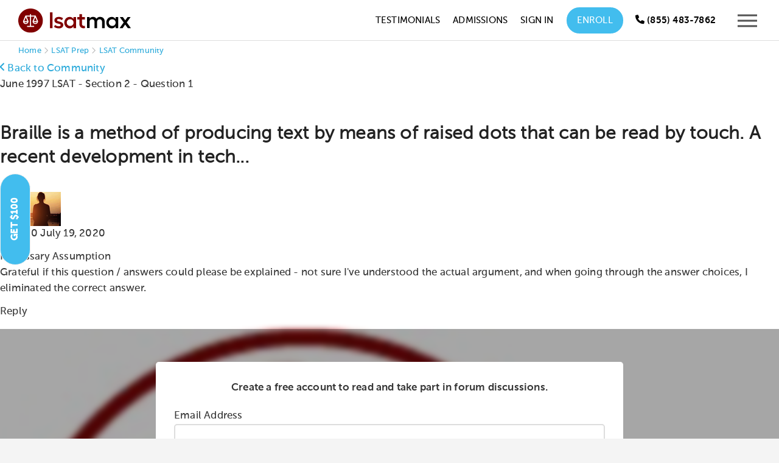

--- FILE ---
content_type: text/html; charset=utf-8
request_url: https://testmaxprep.com/lsat/community/100008949-necessary-assumption
body_size: 15485
content:
<!DOCTYPE html>
<html lang="en">
     <head>
          

          

<script type="text/javascript">
// dataLayer for Google TagManager
  window.dataLayer = window.dataLayer || []
  dataLayer.push({
  	'lead_email' : '',
  	'lead_email_sha1' : '',
    'user_email' : '',
    'user_email_sha1' : '',
    'user_id' : '',
    'user_phone' : '',
    'prod_user_id' : '',
    'user_first_name' : '',
    'user_last_name' : '',
    'lead_source' : '',
    'course_page' : 'true',
    'product_app' : 'lsat',
    'product_category' : '',
    'product_name' : '',
    'product_id' : '',
    'product_price' : '',
  });

// Appsflyer

// Send actions_complete event to datalayer to be used in TagManager to trigger Events for tags there

</script>


          <script type="text/javascript">
(function(a,b,c,d,e,f,g){e['ire_o']=c;e[c]=e[c]||function(){(e[c].a=e[c].a||[]).push(arguments)};f=d.createElement(b);g=d.getElementsByTagName(b)[0];f.async=1;f.src=a;g.parentNode.insertBefore(f,g);})('https://d.impactradius-event.com/A2695344-8a9c-4501-ab70-d803a8f743891.js','script','ire',document,window); 
</script>
          <!-- Google Tag Manager -->
<script>(function(w,d,s,l,i){w[l]=w[l]||[];w[l].push({'gtm.start':
new Date().getTime(),event:'gtm.js'});var f=d.getElementsByTagName(s)[0],
j=d.createElement(s),dl=l!='dataLayer'?'&l='+l:'';j.async=true;j.src=
'https://www.googletagmanager.com/gtm.js?id='+i+dl;f.parentNode.insertBefore(j,f);
})(window,document,'script','dataLayer','GTM-MV7CS2');</script>
<!-- End Google Tag Manager -->

          
          <meta charset="utf-8">
<meta http-equiv="X-UA-Compatible" content="IE=edge">
<meta name="viewport" content="width=device-width, initial-scale=1.0">
<link rel="shortcut icon" href="https://testmaxprep.com/assets/favicons/LSM-favicon-f035cbbbb4926e897ed6c28df2375d500241bbfbdd8e8e731707f91afcf98c8d.png">
<link rel="icon" type="image/svg+xml" href="https://testmaxprep.com/assets/favicons/LSM-favicon-bb4f81f96fc745d1b18a38643caa89e64333ea71fcc22ced0ff3dd4a8e06badb.svg">
<link rel="icon" type="image/png" sizes="32x32" href="https://testmaxprep.com/assets/favicons/LSM-favicon-32x32-b266680cf7baf1799f4af2374a68a9277e3a838ff9b6502bf5350b2a69c392e4.png">
<link rel="icon" type="image/png" sizes="16x16" href="https://testmaxprep.com/assets/favicons/LSM-favicon-16x16-462ca8f04e434b99d46fc1df7d7408a7586733676bdc5ee7ba88f3f0e3e124a8.png">
<link rel="icon" type="image/png" sizes="192x192" href="https://testmaxprep.com/assets/favicons/LSM-android-chrome-192x192-0c8d51b7dc88902bcb77726db720581f27f7f344223ac67638230fd8361d144f.png">
<link rel="icon" type="image/png" sizes="512x512" href="https://testmaxprep.com/assets/favicons/LSM-android-chrome-512x512-bd8d81d45d6cbc9c6c28b0b09895d767a5b363e0cf9c38bc01d217a542515f2f.png">
<link rel="mask-icon" href="https://testmaxprep.com/assets/favicons/LSM-favicon-bb4f81f96fc745d1b18a38643caa89e64333ea71fcc22ced0ff3dd4a8e06badb.svg" color="#800000">
<link rel="icon" type="image/x-icon" href="https://testmaxprep.com/assets/favicons/LSM-favicon-e308ca1e4e1f56cbb7be97bd3dc212e3d922594a896723a2ff90a0b9b2685f0e.ico">
<link rel="apple-touch-icon" href="/uploads/images/touch-icon-lsat-iphone.png">
<link rel="apple-touch-icon" sizes="152x152" href="/uploads/images/touch-icon-lsat-ipad.png">
<link rel="apple-touch-icon" sizes="180x180" href="/uploads/images/touch-icon-lsat-iphone-retina.png">
<link rel="apple-touch-icon" sizes="167x167" href="/uploads/images/touch-icon-lsat-ipad-retina.png">
<link rel="manifest" href="/manifest-lsatmax.json">

<title>Braille is a method of producing text by means of - LSATMax Community</title>
<meta name="description" content="June 1997 LSAT Section 2 Logical Reasoning Question 1: Braille is a method of producing text by means of raised dots that can be read by touch. A recent...">
<link rel="canonical" href="https://testmaxprep.com/lsat/community/100008949-necessary-assumption">
<meta property="og:title" content="June 1997 LSAT Question 1 Explanation">
<meta property="og:description" content="Braille is a method of producing text by means of raised dots that can be read by touch. A recent development in tech...">
<meta property="og:type" content="website">
<meta property="og:site_name" content="LSATMax LSAT Prep">
<meta property="og:url" content="https://testmaxprep.com/lsat/community/100008949-necessary-assumption">
<meta property="og:image" content="/assets/LSATMax-share-bg-ff2d4b8d3f00b0c0b256e6f1933e07a929dad8079ddb61ca6af88e24e16a3d6d.jpg">
<meta name="twitter:card" content="photo">
<meta name="twitter:image" content="https://testmaxprep.com/assets/LSATMax-share-bg-ff2d4b8d3f00b0c0b256e6f1933e07a929dad8079ddb61ca6af88e24e16a3d6d.jpg">
<meta name="twitter:image:width" content="640">
<meta name="twitter:image:height" content="360">
<meta name="twitter:title" content="LSAT Prep on Web and Mobile">
<meta name="twitter:description" content="LSATMax offers students instant access to the only comprehensive LSAT prep course available on mobile at an unbeatable price.">
<meta name="twitter:site" content="@LSATMax">

<meta property="fb:admins" content="675947475" />
<meta property="fb:admins" content="1414950026" />
<meta property="fb:admins" content="16811990" />
<meta property="fb:app_id" content="368462743223810">
<meta name="theme-color" content="#800000"/>
		<meta name="apple-itunes-app" content="app-id=445785342, affiliate-data=myAffiliateData, app-argument=myURL">
<meta name="geo.region" content="US-CA" />
<meta name="geo.placename" content="Los Angeles" />
<meta name="geo.position" content="33.999211;-118.472484" />
<meta name="ICBM" content="33.999211, -118.472484" />

          <link rel="stylesheet" href="/assets/application-259d46875225a07512adcfff40463e7705d02d25300becadd3e50fad307691e9.css" media="all" data-turbolinks-track="true" />
          <link rel="stylesheet" href="/assets/Core_Static_Pages-afd875f323ff18ad76158c38d621a246ec91d091e582717068b2db12e1b4a714.css" media="all" data-turbolinks-track="true" />
          <link rel="stylesheet" href="/assets/controller/message_board-af7422857023b48c14e51a1903dca50a245148e73521341eca37ad4f9dc66d50.css" media="all" data-turbolinks-track="true" />
          
          <link rel="stylesheet" href="/assets/LSATMax-2322c3e38a2a1493d81f18a83e40f6ec308e6498228f8be80ee1c5522ee246d7.css" media="all" data-turbolinks-track="true" />
          <link rel="stylesheet" href="/assets/responsive-22a89ef48fa257fe05aa9953a9bea214ceba9a383473b417889cd7c5cff440fb.css" media="all" data-turbolinks-track="true" />
          
          <script src="/assets/application-7113649f9bd58ef0c50878a3519c0c42deaf108fab64b1579a0361d1cdb56ddd.js" data-turbolinks-track="true"></script>
          <script src="/assets/LSATMax-04024382391bb910584145d8113cf35ef376b55d125bb4516cebeb14ce788597.js" data-turbolinks-track="true"></script>
          <script src="/assets/Common-bf548b50acb4df9e840d02eb1e698cd1fbfa84fde9e02ea4dc2b69117f705ffc.js" data-turbolinks-track="true"></script>
          <script src="/assets/controller/message_board-cda3cfa6b31ea698ce309b7d683bdc88b17ab4d1232022a43089dc058daaa23c.js" data-turbolinks-track="true"></script>
          
          <meta name="csrf-param" content="authenticity_token" />
<meta name="csrf-token" content="beyA6unFzRmAHRpwHP76X8xQCTbLFHYZqZRNWNWkcEA2p1dBmb1zqR1cHKDCOO8WmaXjXIUVOoY1VCYqV49Qxw" />
          <script>
//<![CDATA[
window.gon={};gon.app={"current":"lsatmax","display_name":"LSATMax"};
//]]>
</script>
          

<script defer type='text/javascript'>
var _vwo_code=(function(){
var account_id=344623, //YOUR_ACCOUNT_ID
settings_tolerance=2000,
library_tolerance=2500,
use_existing_jquery=false,
is_spa = 1,
/* DO NOT EDIT BELOW THIS LINE */
f=false,d=document;return{use_existing_jquery:function(){return use_existing_jquery;},library_tolerance:function(){return library_tolerance;},finish:function(){if(!f){f=true;var a=d.getElementById('_vis_opt_path_hides');if(a)a.parentNode.removeChild(a);}},finished:function(){return f;},load:function(a){var b=d.createElement('script');b.src=a;b.type='text/javascript';b.innerText;b.onerror=function(){_vwo_code.finish();};d.getElementsByTagName('head')[0].appendChild(b);},init:function(){settings_timer=setTimeout('_vwo_code.finish()',settings_tolerance);var a=d.createElement('style'),b='body{opacity:0 !important;filter:alpha(opacity=0) !important;background:none !important;}',h=d.getElementsByTagName('head')[0];a.setAttribute('id','_vis_opt_path_hides');a.setAttribute('type','text/css');if(a.styleSheet)a.styleSheet.cssText=b;else a.appendChild(d.createTextNode(b));h.appendChild(a);this.load('//dev.visualwebsiteoptimizer.com/j.php?a='+account_id+'&u='+encodeURIComponent(d.URL)+'&f='+(+is_spa)+'&r='+Math.random());return settings_timer;}};}());_vwo_settings_timer=_vwo_code.init();
</script>
<!-- End Visual Website Optimizer Asynchronous Code -->


          
     </head>

     <body >

          <!-- Google Tag Manager (noscript) -->
<noscript><iframe src="https://www.googletagmanager.com/ns.html?id=GTM-MV7CS2"
height="0" width="0" style="display:none;visibility:hidden"></iframe></noscript>
<!-- End Google Tag Manager (noscript) -->
          
	     <!--  BEGIN HEADER -->
<div id="popup-wrap"></div>
<div class="site-wrapper lsatmax">


     <header>
          <div class="page-header ">

               <nav id="site-header"
                    class="dark-header  header-fixed-support"
                    style="top: 0px;"
                    role="navigation"
                    aria-label="Main navigation">
                    <div class="wrapper group">
                         <div class="logo">

                              <a class="logo-link" aria-label="LSATMax Logo - Go to Home Page" href="/lsat">

                                   <picture class="dark-logo">
                                   <source srcset="/assets/Logo-LSATMax-977f9046873a2fef428901bad8a56d03c7bae020f2781f194e7923b8869c4ed8.svg" type="image/svg+xml">
                                   <img src="/assets/Logo-LSATMax-e109c53bb8e5bf750184adc614681ae88d9bda60a6448bbdcfa79b32f683b8a6.png" alt="LSATMax LSAT Prep" width="185" height="40">
                                   </picture>
                                   <picture class="light-logo">
                                   <source srcset="/assets/Logo-LSATMax-light-c3d4d58b99cba4ee745f4478873b5771780607c55950262f4268e6129bdade6f.svg" type="image/svg+xml">
                                   <img src="/assets/Logo-LSATMax-light-f23175d7eb76c680dfffadcdbf5aba1bb78e7126717b354644cd0811084b9b89.png" alt="LSATMax LSAT Prep" width="185" height="40">
                                   </picture>

</a>

                         </div>
                         <div class="nav">
                              <div class="nav-container">


                                   <ul class="nav-menu" id="hover-intent">
                                        <li>
                                             <a onclick="ga(&#39;send&#39;, &#39;event&#39;, &#39;LSATMax Header Nav&#39;, &#39;Click&#39;, &#39;Testimonials&#39;);" href="/lsat/testimonials">Testimonials</a>
                                        </li>
                                        <li>
                                             <a class="navtest2" onclick="ga(&#39;send&#39;, &#39;event&#39;, &#39;LSATMax Header Nav&#39;, &#39;Click&#39;, &#39;Pricing&#39;);" style="display:none;" href="/lsat/tutoring">Pricing</a>
                                        </li>
                                        <li>
                                             <a onclick="ga(&#39;send&#39;, &#39;event&#39;, &#39;LSATMax Header Nav&#39;, &#39;Click&#39;, &#39;Admissions&#39;);" href="/lsat/admissions-consulting">Admissions</a>
                                        </li>
                                        <li>
                                             <!-- Online Course -->
                                             <a onclick="ga(&#39;send&#39;, &#39;event&#39;, &#39;LSATMax Header Nav&#39;, &#39;Click&#39;, &#39;Sign In&#39;);" href="/lsat/login">Sign In</a>
                                        </li>
                                        <li class="enroll-btn-wrap">
                                             <a class="enroll-btn navtest0" onclick="ga(&#39;send&#39;, &#39;event&#39;, &#39;LSATMax Header Nav&#39;, &#39;Click&#39;, &#39;Tutoring&#39;);" href="/lsat/tutoring">Enroll</a>
                                             <style>
                                                  .nav-menu>li>a:after {
                                                       display: none;
                                                  }
                                             </style>
                                        </li>
                                        <li>
                                                   
 
                                        </li>
                                        <li class="show">
                                             <div class="header-phone-number minimize-mobile">
                                                  <a href="tel:8554837862" aria-label="Call us at (855) 483-7862" onclick="ga('send', 'event', 'LSATMax Header Nav', 'Click', 'Call');"><span class="icon-WebFont-phone" aria-hidden="true"></span> <span class="hide-mobile">(855) 483-7862</span></a>
                                             </div>
                                        </li>
                                        <li class="mobile-btn-wrap">
                                             <div class="responsive-mobile-menu">
                                                  <button type="button" class="header-responsive-menu-btn"
                                                       aria-label="Open mobile menu"
                                                       aria-expanded="false"
                                                       aria-controls="mobile-menu"
                                                       onclick="ga('send', 'event', 'LSATMax Header Nav', 'Click', 'Menu Icon');">
                                                       <svg version="1.1" xmlns="http://www.w3.org/2000/svg"
                                                            xmlns:xlink="http://www.w3.org/1999/xlink" x="0px" y="0px"
                                                            viewBox="0 0 21 21" style="enable-background:new 0 0 21 21;"
                                                            xml:space="preserve"
                                                            aria-hidden="true"
                                                            focusable="false">
                                                            <g>
                                                                 <polygon points="21,17.3 21,15.3 0,15.3 0,17.3    " />
                                                                 <polygon class="st0"
                                                                      points="21,11.5 21,9.5 0,9.5 0,11.5    " />
                                                                 <polygon class="st0"
                                                                      points="21,5.7 21,3.7 0,3.7 0,5.7      " />
                                                            </g>
                                                       </svg>
                                                  </button>
                                             </div>
                                        </li>
                                   </ul>


                              </div>
                         </div>
                    </div>
               </nav>


               <nav id="mobile-menu" role="navigation" aria-label="Mobile navigation" aria-hidden="true">
                    <div class="mobile-menu-container">
                         <button type="button" class="mobile-menu-close-btn" aria-label="Close mobile menu">
                              <svg version="1.1" xmlns="http://www.w3.org/2000/svg"
                                   xmlns:xlink="http://www.w3.org/1999/xlink" x="0px" y="0px" viewBox="0 0 21 21"
                                   enable-background="new 0 0 21 21" xml:space="preserve"
                                   aria-hidden="true"
                                   focusable="false">
                                   <polygon fill="#545454" points="21,1.4 19.6,0 10.5,9.1 1.4,0 0,1.4 9.1,10.5 0,19.6 1.4,21 10.5,11.9 19.6,21 21,19.6 11.9,10.5 
                                   " />
                              </svg>
                         </button>

                         <ul id="menu-main-menu-1" class="mx-nav-mobile-menu">
                              <li class="active-nav">
                                   <a onclick="ga(&#39;send&#39;, &#39;event&#39;, &#39;LSATMax Header Nav&#39;, &#39;Click&#39;, &#39;Sign In&#39;);" href="/lsat/login">
                                   <div class="nav-list-container">
                                        <div class="img-container">
                                             <svg width="38" height="38" viewBox="0 0 38 38" fill="none"
                                                  xmlns="http://www.w3.org/2000/svg"
                                                  aria-hidden="true"
                                                  focusable="false">
                                                  <circle cx="19" cy="19" r="19" fill-opacity="0.97" />
                                                  <path d="M22.523 20.6889C21.375 20.6889 20.8604 21.3222 19 21.3222C17.1 21.3222 16.5854 20.6889 15.4375 20.6889C12.5084 20.6889 10.1334 23.1035 10.1334 26.0326V27.6555C10.1334 28.7243 10.9646 29.5555 12.0334 29.5555H25.9667C26.9959 29.5555 27.8667 28.7243 27.8667 27.6555V26.0326C27.8667 23.1035 25.4521 20.6889 22.523 20.6889ZM26.6 27.6555C26.6 28.0118 26.2834 28.2889 25.9667 28.2889H12.0334C11.6771 28.2889 11.4 28.0118 11.4 27.6555V26.0326C11.4 23.7763 13.1813 21.9555 15.4375 21.9555C16.2292 21.9555 16.9813 22.5889 19 22.5889C20.9792 22.5889 21.7708 21.9555 22.523 21.9555C24.7792 21.9555 26.6 23.7763 26.6 26.0326V27.6555ZM19 19.4222C21.7708 19.4222 24.0667 17.1659 24.0667 14.3555C24.0667 11.5848 21.7708 9.28888 19 9.28888C16.1896 9.28888 13.9334 11.5848 13.9334 14.3555C13.9334 17.1659 16.1896 19.4222 19 19.4222ZM19 10.5555C21.0584 10.5555 22.8 12.2972 22.8 14.3555C22.8 16.4535 21.0584 18.1555 19 18.1555C16.9021 18.1555 15.2 16.4535 15.2 14.3555C15.2 12.2972 16.9021 10.5555 19 10.5555Z"
                                                       fill="#A9A9A9" />
                                             </svg>
                                        </div>
                                        Account <span class='log-in-btn'>Log In</span>
                                   </div>
</a>                              </li>

                              <li>
                                   <a onclick="ga(&#39;send&#39;, &#39;event&#39;, &#39;LSATMax Header Nav&#39;, &#39;Click&#39;, &#39;Tutoring&#39;);" href="/lsat/tutoring">
                                   <div class="nav-list-container">
                                        <div class="img-container">
                                             <img alt="Tutoring Icon" src="/assets/tutoring-icon-menu-92e02a538592773b1847a82a637f6d7dd475adcebaa83896f389ec7e3bd5df33.svg" />
                                        </div>
                                        Enroll
                                   </div>
</a>                              </li>
                              <li class="menu-item">
                                   <a onclick="ga(&#39;send&#39;, &#39;event&#39;, &#39;LSATMax Header Nav&#39;, &#39;Click&#39;, &#39;Admissions Consulting&#39;);" href="/lsat/admissions-consulting">

                                   <div class="nav-list-container">
                                        <div class="img-container">
                                             <img alt="Admissions Icon" src="/assets/admissions-consulting-icon-menu-c18a810ce4409eab9c5f7759687b74fdd9307bcce899ec3a0248b41b88161374.svg" />
                                        </div>
                                        Admissions Consulting
                                   </div>
</a>                              </li>
                              <li class="referral-link">
                                   <a onclick="ga(&#39;send&#39;, &#39;event&#39;, &#39;LSATMax Header Nav&#39;, &#39;Click&#39;, &#39;Referral Program&#39;);" href="/lsat/refer-a-friend">

                                   <div class="nav-list-container">
                                        <div class="img-container">
                                             <img alt="Referral Icon" src="/assets/refer-friend-icon-menu-a88d2a46440b5cb74a5871306569ce20879da8e50e42313e5cb3ed86f1dce9af.svg" />
                                        </div>
                                        Invite a Friend <span class='referral-incentive'>Get $100</span>
                                   </div>
</a>                              </li>

                              <li class="hide-desktop">
                                   <a onclick="ga(&#39;send&#39;, &#39;event&#39;, &#39;LSATMax Header Nav&#39;, &#39;Click&#39;, &#39;Testimonials&#39;);" href="/lsat/testimonials">
                                   <div class="nav-list-container">
                                        <div class="img-container">
                                             <img alt="Testimonial Icon" src="/assets/testimonial-menu-icon-1e1d425cba6fa548302ba2e071c34cf1815395018f90cb139bf4b70050db877f.svg" />
                                        </div>
                                        Testimonials
                                   </div>
</a>                              </li>
                              <li class="hide-desktop">
                                   <a onclick="ga(&#39;send&#39;, &#39;event&#39;, &#39;LSATMax Header Nav&#39;, &#39;Click&#39;, &#39;170+ Guarantee&#39;);" href="/lsat/170-plus-course">

                                   <div class="nav-list-container">
                                        <div class="img-container">
                                             <img alt="Guarantee Icon" src="/assets/guarantee-icon-menu-17a1c89d881a4f93e216de227a55cc49214877018f9939212651eaa1e52bc0a8.svg" />
                                        </div>
                                        170+ Guarantee
                                   </div>
</a>                              </li>
                              <li class="has-sub-menu">
                                   <a class="sub-menu-toggle" aria-expanded="false" aria-controls="company-submenu" href="#">
                                   <div class="nav-list-container">
                                        <div class="img-container">
                                             <img alt="Company Icon" src="/assets/company-info-icon-menu-3a06d77322afeab9360c3a66e2f1afcbb896f1d2aed76ed542926d0dc0b36555.svg" />
                                        </div>
                                        Company
                                   </div>
                                   <svg version="1.1" xmlns="http://www.w3.org/2000/svg" xmlns:xlink="http://www.w3.org/1999/xlink" width="15" height="15" x="0px" y="0px" viewBox="0 0 15 15" style="enable-background:new 0 0 15 15;" xml:space="preserve" aria-hidden="true" focusable="false"> <g> <path fill="#BBBBBB" d="M7.4,11.9L0,4.5l1.4-1.4l6,6l6.2-6L15,4.5L7.4,11.9z"/> </g> </svg>                                   
</a>                                   <ul class="sub-menu" id="company-submenu">
                                        <li class="menu-item">
                                             <a onclick="ga(&#39;send&#39;, &#39;event&#39;, &#39;LSATMax Header Nav&#39;, &#39;Click&#39;, &#39;Instructors&#39;);" href="/lsat/instructors">Instructors</a>
                                        </li>

                                        <li class="menu-item">
                                             <a onclick="ga(&#39;send&#39;, &#39;event&#39;, &#39;LSATMax Header Nav&#39;, &#39;Click&#39;, &#39;Guarantee&#39;);" href="/lsat/guarantee">Guarantee</a>
                                        </li>

                                        <li class="menu-item">
                                             <a onclick="ga(&#39;send&#39;, &#39;event&#39;, &#39;LSATMax Header Nav&#39;, &#39;Click&#39;, &#39;Live Class Library&#39;);" href="/lsat/live">Live Class Library</a>
                                        </li>

                                        <li class="menu-item">
                                             <a onclick="ga(&#39;send&#39;, &#39;event&#39;, &#39;LSATMax Header Nav&#39;, &#39;Click&#39;, &#39;Financing Options&#39;);" href="/lsat/financing">Financing Options</a>
                                        </li>

                                        <li class="menu-item">
                                             <a onclick="ga(&#39;send&#39;, &#39;event&#39;, &#39;LSATMax Header Nav&#39;, &#39;Click&#39;, &#39;Fee Waiver Scholarship&#39;);" href="/lsat/fee-waiver-scholarship">Fee Waiver Scholarship</a>
                                        </li>

                                        <li class="menu-item">
                                             <a onclick="ga(&#39;send&#39;, &#39;event&#39;, &#39;LSATMax Header Nav&#39;, &#39;Click&#39;, &#39;LSAT Test Dates&#39;);" href="/lsat/exam-and-registration-dates">LSAT Test Dates</a>
                                        </li>

                                        <li class="menu-item">
                                             <a onclick="ga(&#39;send&#39;, &#39;event&#39;, &#39;LSATMax Header Nav&#39;, &#39;Click&#39;, &#39;LSAT Test Dates&#39;);" href="/lsat/free-lsat-prep">Free LSAT Resources</a>
                                        </li>

                                        <li class="menu-item">
                                             <a onclick="ga(&#39;send&#39;, &#39;event&#39;, &#39;LSATMax Header Nav&#39;, &#39;Click&#39;, &#39;FAQ&#39;);" href="/lsat/faq">FAQs</a>
                                        </li>

                                        <li class="menu-item">
                                             <a onclick="ga(&#39;send&#39;, &#39;event&#39;, &#39;LSATMax Header Nav&#39;, &#39;Click&#39;, &#39;Blog&#39;);" href="/blog/lsat">Blog</a>
                                        </li>

                                   </ul>
                              </li>
                              <li class="menu-item">
                                   <a onclick="ga(&#39;send&#39;, &#39;event&#39;, &#39;LSATMax Header Nav&#39;, &#39;Click&#39;, &#39;Contact&#39;);" href="/lsat/contact">

                                   <div class="nav-list-container">
                                        <div class="img-container">
                                             <img alt="Support Icon" src="/assets/menu-support-95b4f109776e96c8f688c69e87068a4f14d81c47c7066b3544608aaf5de7d368.svg" />
                                        </div>
                                        Contact
                                   </div>
</a>                              </li>
                         </ul>
                    </div>
               </nav>
               <div class="sidebar-mask"></div>
          </div>
     </header>


     <!-- END HEADER / BEGIN BODY -->



          
<main class="hero-img2 public-message-board-page container" role="main">
    <div class="breadcrumbs" aria-label="Breadcrumb Navigation">
        <a href="/">Home</a> <span class="icon icon-WebFont-51 bread-separator"></span> <a href="/lsat">LSAT Prep</a> <span class="icon icon-WebFont-51 bread-separator"></span> <a href="/lsat/community">LSAT Community</a>
    </div>
    <script type="application/ld+json">
        {
            "@context": "https://schema.org",
            "@type": "BreadcrumbList",
            "itemListElement": [{
                "@type": "ListItem",
                "position": 1,
                "name": "June 1997 LSAT",
                "item": "https://testmaxprep.com/lsat/community?cat_id=524&amp;full_exam=true"
            }, {
                "@type": "ListItem",
                "position": 2,
                "name": "Section 2",
                "item": "https://testmaxprep.com/lsat/community?cat_id=524&amp;full_exam=false"
            }, {
                "@type": "ListItem",
                "position": 3,
                "name": "Question 1",
                "item": "https://testmaxprep.com/lsat/community/100008949-necessary-assumption"
            }]
        }
    </script>
    <script type="application/ld+json">
        {
            "@context": "https://schema.org",
            "@type": "Course",
            "name": "LSATMax LSAT Prep",
            "description": "Comprehensive LSAT Preparation Course",
            "provider": {
                "@type": "Organization",
                "name": "TestMax Inc.",
                "sameAs": "https://testmaxprep.com"
            }
        }
    </script>
    <script type="application/ld+json">
        {
            "@context": "https://schema.org",
            "@type": "Organization",
            "name": "TestMax",
            "url": "https://testmaxprep.com/lsat#",
            "sameAs": [
                "https://www.trustpilot.com/review/testmaxprep.com",
                "testmax-133538253389869",
                "TestMax"
            ]
        }
    </script>
    <script type="application/ld+json">
        {"@context":"https://schema.org","@type":"DiscussionForumPosting","headline":"Necessary Assumption","text":"Grateful if this question / answers could please be explained - not sure I've understood the actual argument, and when going through the answer choices, I eliminated the correct answer. ","datePublished":"2020-07-19T10:43:38Z","author":{"@type":"Person","name":"Anna20"},"url":"https://testmaxprep.com/lsat/community/100008949-necessary-assumption","interactionStatistic":{"@type":"InteractionCounter","interactionType":"https://schema.org/CommentAction","userInteractionCount":1},"comment":[{"@type":"Comment","text":"Hi @Anna2020,\n\nThanks for the question! So let’s take a look at the argument first. We’re told that Braille is a way of producing text by means of raised dots that can be read by touch. So basically, Braille (which helps blind people read) is normally a bunch of raised bumps on a flat surface, and you run your finger across the surface and feel the bumps and that’s how you read. Then, we’re told about this new tech development. Flat computer screens can now be heated to make patterns that are the same as Braille patterns. And so since the symbols are the same, the argument concludes that people who can read Braille by touching the dots will be able to adapt and read Braille using this heated system.\n\nNow we’re asked for an assumption on which the conclusion depends; in other words, this is a strengthen with necessary premise question. Now let’s take a look at (C), which tells us that people with the tactile ability to discriminate symbols in braille have an ability to discriminate similar patterns on a flat heated surface. In other words, if you can read braille by touching the dots, you can read braille by feeling the different heat patterns. And we can tell that this is a necessary assumption of the passage. Assume it were false, and that people who could feel the dots couldn’t tell the same patterns on a heated surface. Well, then they wouldn’t be able to read Braille on the new technology, which would completely break the argument! And so (C) is a necessary assumption of the argument, and is the correct answer. \n\nHope this helps! Feel free to ask any other questions that you might have.\n","datePublished":"2020-07-20T15:22:42Z","author":{"@type":"Person","name":"shunhe"}}]}
    </script>

    <div>

        <div class="mb-container thread-container">


            <div class="mb-header">
                    <div class="botM10">
                        <div>
                            <a class="back-link" href="/lsat/community"><span class="icon-WebFont-angle-right flip icomoon"></span> Back to Community</a>
                        </div>
                        June 1997 LSAT - Section 2 - Question 1
                    </div>
                <h1>Braille is a method of producing text by means of raised dots that can be read by touch. A recent development in tech...</h1></span>
                
            </div>

            <div class="message-board-comment-tile">
                <div class="comment-content">
                    <div class="thread-icon">
                        <span class="user-profile-pic-thread-icon">
                            <img alt="Profile picture" src="https://lsatmaxadmin.s3.us-west-1.amazonaws.com/201485c41f.png" />
                        </span>
                    </div>
                    <div class="comment-message">
                        <p>
                            <span class="thread-user">Anna20</span>
                            <span class="thread-timestamp">July 19, 2020</span>
                        </p>
                            <div class="thread-subject">Necessary Assumption</div>
                        <div>
                            <p>Grateful if this question / answers could please be explained - not sure I&#39;ve understood the actual argument, and when going through the answer choices, I eliminated the correct answer. </p>
                        </div>
                    </div>
                </div>
            </div>


            <div class="reply-count">Reply</div>

            <div class="comments-container container-size-change">
                <div id="community-hide" class="overlay1">
                    <div class="overlay_bg">
                        <div class="community-note topP10 botM10 bold center-text">Create a free account to read and
                            take part in <span class="no-wrap">forum discussions.</span></div>
                        <div id="signup-box" class="login-box">
                            <!-- Load reCAPTCHA v2 -->
<script src="https://www.google.com/recaptcha/api.js" async defer></script>



                <form id="tutoring-step-1" accept-charset="UTF-8" action="" class="" method="GET" role="form">
                  

                  <div id="form-slide-up">
                    <div class="botM10">
                      <input name="inf_form_name" type="hidden" value="Community Message Signup" />
<input name="infusionsoft_version" type="hidden" value="1.41.0.42" />
<input name="inf_form_success_url" type="hidden" value="/lsat/signup?v=1" />
<input name="inf_form_from_url" type="hidden" value="https://testmaxprep.com/lsat/community/100008949-necessary-assumption" />
<input name="inf_form_from_app" type="hidden" value="LSATMax" />
<input name='inf_form_source' type="hidden" value="https://testmaxprep.com/lsat/community/100008949-necessary-assumption" />
<input name="authenticity_token" type="hidden" value="CPa6Yc3QPY1RHuXpsgkiOTCPAZ2Ie_yPIKsGygfGxqNTvW3KvaiDPcxf4zlszzdwZXrr98Z6sBC8a224he3mJA" />
	<input name='inf_form_post_action' type="hidden" value="SignupEmail" />

                      <input type="hidden" name="page_tags" id="page_tags" value="LSATMax Free Lead" autocomplete="off" />
                      

                      <label for="inf_field_Email" class="form-control-placeholder">Email Address</label><br>
                      <div class="input-wrapper">
                        <input class="form-control width-100" id="inf_field_Email" name="inf_field_Email" type="email" aria-required="true" tabindex="1" required>
                        <span id="valid-msg-email" class="hide valid-msg">✓ Valid</span>
                        <span id="error-msg-email" class="hide error-msg">invalid email</span>
                      </div>

                    </div>
                    
                    <!-- reCAPTCHA v2 Widget -->
                    <div class="topM20 center-text">
                      <div class="g-recaptcha" data-sitekey="6LfBueUrAAAAAAwdFRE99l-1141L50BGY7eHVT7k" style="display: inline-block;"></div>
                    </div>
                    
                    <input id="inf_form_submit_hidden" type="submit" value="Submit" class="infusion-submit" style="display:none;">
                    <input id="inf_form_submit_community" type="button" value="Next" class="lt-btn width-100 step-1-btn">
                  </div>
                </form>
                
                <script type="text/javascript">

    $(function(){

        // Use event delegation to handle dynamically added/cloned forms
        $(document).on("click", "#inf_form_submit_community", function()
        {

            console.log('it was clicked');

            var success = true
            $("input[required='required']").each(function() {

                var currentValue = $(this).val()
                if (currentValue.length <= 0) 
                {
                    if (success)
                    {
                        success = false
                        alert("Please enter a value for each field in the form");
                    }
                }
            });

            // Validate reCAPTCHA v2 if present
            if (success && typeof grecaptcha !== 'undefined')
            {
                // Find the reCAPTCHA widget in the same form as this button
                var $button = $(this);
                var $form = $button.closest('form');
                var $recaptcha = $form.find('.g-recaptcha');
                
                console.log('Checking reCAPTCHA...', {
                    recaptchaFound: $recaptcha.length > 0,
                    widgetId: $recaptcha.attr('data-widget-id')
                });
                
                if ($recaptcha.length > 0)
                {
                    // Get the widget ID from the reCAPTCHA element (set by explicit rendering)
                    var widgetId = $recaptcha.attr('data-widget-id');
                    var recaptchaResponse;
                    
                    if (widgetId !== undefined && widgetId !== null && widgetId !== '') {
                        // Use specific widget ID for multiple widgets on same page
                        console.log('Using widget ID:', widgetId);
                        recaptchaResponse = grecaptcha.getResponse(parseInt(widgetId));
                    } else {
                        // Fallback: try to get response without widget ID (works if only one on page)
                        console.log('Using default widget (no ID)');
                        recaptchaResponse = grecaptcha.getResponse();
                    }
                    
                    console.log('reCAPTCHA response length:', recaptchaResponse ? recaptchaResponse.length : 0);
                    
                    if (!recaptchaResponse || recaptchaResponse.length === 0)
                    {
                        success = false;
                        alert("Please complete the reCAPTCHA verification");
                    }
                }
            }

            if (success)
            {
                // Find the hidden submit button in the same form
                var $form = $(this).closest('form');
                $form.find("#inf_form_submit_hidden, #inf_form_submit_hidden_v1").click();
            }
        });
    })
</script>

                <script src="/js/intlTelInput/intlTelInput.min.js"></script>

                        </div>
                        <p class="small-text center-text">Already have an account?
                            <a href="/lsat/login">log in</a>
                        </p>
                    </div>
                </div>
                <div class="message-board-comment-tile blur">
                    <div class="comment-content">
                        <div class="thread-icon">
                            <span class="user-profile-pic-thread-icon">
                                <img alt="shunhe profile picture" src="https://lsatmaxadmin.s3-us-west-1.amazonaws.com/288104_5dfd10c2e2e8e.png" />
                            </span>
                        </div>
                        <div class="comment-message">
                            <p><span
                                    class="thread-user">shunhe</span>
                                <span class="thread-timestamp">July 20, 2020</span> </p>
                            Hi @Anna2020,<br><br>Thanks for the question! So let’s take a look at the argument first. We’re told that Braille is a way of producing text by means of raised dots that can be read by touch. So basically, Braille (which helps blind people read) is normally a bunch of raised bumps on a flat surface, and you run your finger across the surface and feel the bumps and that’s how you read. Then, we’re told about this new tech development. Flat computer screens can now be heated to make patterns that are the same as Braille patterns. And so since the symbols are the same, the argument concludes that people who can read Braille by touching the dots will be able to adapt and read Braille using this heated system.<br><br>Now we’re asked for an assumption on which the conclusion depends; in other words, this is a strengthen with necessary premise question. Now let’s take a look at (C), which tells us that people with the tactile ability to discriminate symbols in braille have an ability to discriminate similar patterns on a flat heated surface. In other words, if you can read braille by touching the dots, you can read braille by feeling the different heat patterns. And we can tell that this is a necessary assumption of the passage. Assume it were false, and that people who could feel the dots couldn’t tell the same patterns on a heated surface. Well, then they wouldn’t be able to read Braille on the new technology, which would completely break the argument! And so (C) is a necessary assumption of the argument, and is the correct answer. <br><br>Hope this helps! Feel free to ask any other questions that you might have.<br>
                        </div>
                    </div>
                </div>
            </div>


        </div>

    </div>
</main>

<style>
    .overlay1 {
        position: absolute;
        top: 0;
        left: 0;
        right: 0;
        bottom: 0;
        background-color: rgba(0, 0, 0, 0.35);
        z-index: 9999;
        display: flex;
        align-items: center;
        justify-content: center;
        border-radius: 0px 0px 5px 5px;
    }

    .overlay_bg {
        background: white;
        border-radius: 5px;
        padding: 20px;
        width: 60%;
        margin: auto;
    }

    .container-size-change {
        position: relative;
        margin-top: 15px;
        height: 500px;
    }


    .blur {
        -webkit-filter: blur(5px);
        -moz-filter: blur(5px);
        -o-filter: blur(5px);
        -ms-filter: blur(5px);
        filter: url(#blur);
        filter: blur(5px);
    }


    .public-message-board-page .mb-container {
        padding: 0 0 00px;
    }

    .login-box {
        padding: 10px;
    }
</style>
<script>
    $("#tutoring-step-1").submit(function (e) {
        e.preventDefault(); // avoid to execute the actual submit of the form.
        $('#signup-box').addClass('disabled');
        showLoader = setTimeout("displayAjaxLoading()", 500);

        var form = $(this);
        var url = form.attr('action');
        var email = $('#inf_field_Email').val();
        var page_tags = $('#page_tags').val();
        var version = $('#version').val();

        if (validEmail(email)) {
            // Validate reCAPTCHA v2
            var recaptchaResponse = grecaptcha.getResponse();
            if (!recaptchaResponse) {
                $('#error-msg-email').text('Please complete the reCAPTCHA verification').attr("style", "display: inline !important; color: red;");
                clearTimeout(showLoader);
                $('#signup-box').removeClass('disabled');
                hideAjaxLoading();
                return;
            }

            form_app = $("input[name=inf_form_from_app]").val();
            form_name = $("input[name=inf_form_name]").val();
            form_url = $("input[name=inf_form_from_url]").val();

            $('#error-msg-email').text('').hide();

            $.ajax({
                type: "get",
                url: '/tutoring_lead_submit_step_one',
                data: {
                    inf_field_Email: email,
                    inf_form_from_app: form_app,
                    inf_form_name: form_name,
                    inf_form_from_url: form_url,
                    page_tags: page_tags,
                    version: version,
                    'g-recaptcha-response': recaptchaResponse
                },
                success: function (response) {
                    clearTimeout(showLoader);
                    $('#signup-box').removeClass('disabled');
                    hideAjaxLoading();
                    $("#signup-box").html(response);
                    $(".container-size-change").css("height", "750px")
                    $(".community-note").css("display", "none")
                },
                error: function (response) {
                    //Do Something to handle error
                    $('#signup-box').removeClass('disabled');
                    clearTimeout(showLoader);
                    hideAjaxLoading();
                    if (response.status === 400) {
                        displayErrorMessage(response.responseText || response.statusText);
                    } else {
                        displayErrorMessage("Error 856: Connection failure. If you feel like you have reached this in error, please contact us.");
                    }
                }
            });

        } else {
            $('#error-msg-email').text('invalid email').attr("style", "display: inline !important");
            clearTimeout(showLoader);
            $('#signup-box').removeClass('disabled');
            hideAjaxLoading();
        }

    });

    $('#inf_field_Email').keyup(function (event) {
        $('#error-msg-email').hide();
        $('#valid-msg-email').hide();
    });

    $('#inf_field_Email').focusout(function () {
        email = $(this).val();

        if (validEmail(email)) {
            $('#valid-msg-email').attr("style", "display: inline !important");
            $('#error-msg-email').hide();
        } else {
            $('#error-msg-email').hide();
            if (email.length !== 0) {
                $('#error-msg-email').attr("style", "display: inline !important");
            }
            $('#valid-msg-email').hide();
        }
    });
</script>


<style>
    .lt-btn a:visited {
        color: white;
    }

    .message-container {
        max-width: 900px;
        margin: auto;
        background: #383838;
        color: white;
        border-radius: 5px;
        border: 2px solid #ededed;
        padding: 20px 10px;
        text-align: center;
    }

    .message-container h2 {
        color: white;
    }

    .outer-text-div {
        display: flex;
        align-content: center;
        justify-content: center;
        align-items: center;
        padding: 10px 30px;
    }

    .lt-btn.red.red-secondary {
        background: #E02927;
        color: white;
    }

    @media(min-width: 801px) {

        .outer-text-div>* {
            width: 50%;
        }

        .inner-text-div {
            text-align: left;
            margin-left: 20px
        }

    }

    .outer-text-div img {
        margin-bottom: -30px;
    }


    @media(max-width: 500px) {
        .overlay_bg {
            width: 90%;
        }
    }

    @media(max-width: 800px) {
        .outer-text-div {
            flex-direction: column;
        }

        .outer-text-div img {
            margin-bottom: 10px;
        }

    }
</style>
          
          







<script>
	// Intercom
    window.intercomSettings = {"app_id":"apudila2","platform":"web","referring_url":null,"hide_default_launcher":false};

    (function () {
	  var w = window;
	  var ic = w.Intercom;

	  if (typeof ic === "function") {
	    ic('reattach_activator');
	    ic('update', w.intercomSettings);
	  } else {
	    var d = document;
	    var i = function () {
	      i.c(arguments);
	    };
	    i.q = [];
	    i.c = function (args) {
	      i.q.push(args);
	    };
	    w.Intercom = i;
	    var l = function () {
	      setTimeout(function () {
	        var s = d.createElement('script');
	        s.type = 'text/javascript';
	        s.async = true;
	        s.src = 'https://widget.intercom.io/widget/b66qcqei';
	        var x = d.getElementsByTagName('script')[0];
	        x.parentNode.insertBefore(s, x);
	      }, 5000);
	    };
	    if (w.attachEvent) {
	      w.attachEvent('onload', l);
	    } else {
	      w.addEventListener('load', l, false);
	    }
	  }

	})();
</script>


          







          <!-- END BODY / BEGIN FOOTER -->

          <footer>
               <div id="lsmx-foot" class="footer container">
                    <div class="wrapper">
                         <div class="three-col">
                              <a class="footer-logo" href="/lsat">
                                <picture>
                                  <source srcset="/assets/Logo-LSATMax-grey-a215434b63b4176575037f294c3e84269adec6df388b55579b6aff6d4945085f.svg" type="image/svg+xml" alt="LSATMax LSAT Prep" width="131" height="25" aria-label="LSATMax">
                                  <img src="/assets/Logo-LSATMax-grey-40a07a866cbe2a9569f4849ed8eafdad772630d54369c06a987228c87273128b.png" alt="LSATMax LSAT Prep" width="131" height="25" aria-label="LSATMax">
                                </picture>
</a>    
                              <p>LSATMax is the leading comprehensive LSAT prep course available in the Apple App Store and the Google Play Store. We also offer LSAT test prep online.</p>
                         </div>
                         <div class="nine-col last-col">
                              <div class="three-col">
                                   <p class="section-text">Platforms</p>
                                   <ul>
                                        <li>
                                             <a href="http://m.onelink.me/5c12cdc1" target="_blank" rel="noopener" onclick="ga('send', 'event', 'LSATMax Footer Nav', 'Click', 'iOS App Store');">iOS App Store</a>
                                        </li>
                                        <li>
                                             <a href="https://play.google.com/store/apps/details?id=com.lsatmax" target="_blank" rel="noopener" onclick="ga('send', 'event', 'LSATMax Footer Nav', 'Click', 'Google Play');">Google Play</a>
                                        </li>
                                        <li>
                                             <a onclick="ga(&#39;send&#39;, &#39;event&#39;, &#39;LSATMax Footer Nav&#39;, &#39;Click&#39;, &#39;Online&#39;);" href="/lsat/login">Online</a>
                                        </li>
                                   </ul>
                              </div>
                              <div class="three-col">
                                   <p class="section-text">Free LSAT Prep</p>
                                   <ul>
                                        <li>
                                             <a onclick="ga(&#39;send&#39;, &#39;event&#39;, &#39;LSATMax Footer Nav&#39;, &#39;Click&#39;, &#39;Free Prep Test&#39;);" href="/lsat/free-lsat-prep/practice-test">Free Prep Test</a>
                                        </li>
                                        <li>
                                             <a onclick="ga(&#39;send&#39;, &#39;event&#39;, &#39;LSATMax Footer Nav&#39;, &#39;Click&#39;, &#39;Prep Test Explanations&#39;);" href="/lsat/lsat-practice-videos/june-2007-lsat">Prep Test Explanations</a>
                                        </li>
                                        <li>
                                             <a onclick="ga(&#39;send&#39;, &#39;event&#39;, &#39;LSATMax Footer Nav&#39;, &#39;Click&#39;, &#39;LSAT Logic Games&#39;);" href="/lsat/lsat-practice-videos/logic-games">LSAT Logic Games</a>
                                        </li>
                                        <li>
                                             <a target="_blank" href="https://www.instagram.com/lsatmax/" rel="noopener" onclick="ga('send', 'event', 'LSATMax Footer Nav', 'Click', 'Daily Drills');">Daily Drills</a>
                                        </li>
                                   </ul>
                              </div>
                              <div class="three-col">
                                   <p class="section-text">Student Resources</p>
                                   <ul>
                                        <li>
                                             <a onclick="ga(&#39;send&#39;, &#39;event&#39;, &#39;LSATMax Footer Nav&#39;, &#39;Click&#39;, &#39;eBook: The Road to 180&#39;);" href="/lsat/free-lsat-prep/ebook-road-to-180">eBook: The Road to 180</a>
                                        </li>
                                        <li>
                                             <a target="_blank" href="http://www.lawschool100.com" rel="noopener" onclick="ga('send', 'event', 'LSATMax Footer Nav', 'Click', 'Top 100 Law Schools');">Top 100 Law Schools</a>
                                        </li>
                                        <li>
                                             <a onclick="ga(&#39;send&#39;, &#39;event&#39;, &#39;LSATMax Footer Nav&#39;, &#39;Click&#39;, &#39;Admissions Consulting&#39;);" href="/lsat/admissions-consulting">Admissions Consulting</a>
                                        </li>
                                   </ul>
                              </div>
                              <div class="three-col last-col">
                                   <p class="section-text">Company</p>
                                   <ul>
                                        <li>
                                             <a onclick="ga(&#39;send&#39;, &#39;event&#39;, &#39;LSATMax Footer Nav&#39;, &#39;Click&#39;, &#39;Blog&#39;);" href="/blog/lsat">Blog</a>
                                        </li>
                                        <li>
                                             <a onclick="ga(&#39;send&#39;, &#39;event&#39;, &#39;LSATMax Footer Nav&#39;, &#39;Click&#39;, &#39;FAQ&#39;);" href="/lsat/faq">FAQs</a>
                                        </li>
                                        <li>
                                             <a onclick="ga(&#39;send&#39;, &#39;event&#39;, &#39;LSATMax Footer Nav&#39;, &#39;Click&#39;, &#39;Guarantee&#39;);" href="/lsat/guarantee">Guarantee</a>
                                        </li>
                                        <li>
                                             <a onclick="ga(&#39;send&#39;, &#39;event&#39;, &#39;LSATMax Footer Nav&#39;, &#39;Click&#39;, &#39;Site Map&#39;);" href="/sitemap">Site Map</a>
                                        </li>
                                        <li>
                                             <a onclick="ga(&#39;send&#39;, &#39;event&#39;, &#39;LSATMax Footer Nav&#39;, &#39;Click&#39;, &#39;Affiliates&#39;);" href="/affiliate">Affiliates</a>
                                        </li>
                                        <li>
                                             <a onclick="ga(&#39;send&#39;, &#39;event&#39;, &#39;LSATMax Footer Nav&#39;, &#39;Click&#39;, &#39;Careers&#39;);" href="/careers">Careers</a>
                                        </li>
                                        <li>
                                             <a onclick="ga(&#39;send&#39;, &#39;event&#39;, &#39;LSATMax Footer Nav&#39;, &#39;Click&#39;, &#39;Contact&#39;);" href="/lsat/contact">Contact</a>
                                        </li>
                                   </ul>
                              </div>

                         </div>

                         <div class="three-col topM20">
                              <p class="section-text">Our Other Prep Products</p>
                              <ul>
                                   <li><a onclick="ga(&#39;send&#39;, &#39;event&#39;, &#39;LSATMax Footer Nav&#39;, &#39;Click&#39;, &#39;1L Supplement&#39;);" href="/1l">1L Supplement</a></li>
                                   <li><a onclick="ga(&#39;send&#39;, &#39;event&#39;, &#39;LSATMax Footer Nav&#39;, &#39;Click&#39;, &#39;BarMax Bar Review&#39;);" href="/bar-exam">BarMax Bar Review</a></li>
                                   <li><a onclick="ga(&#39;send&#39;, &#39;event&#39;, &#39;LSATMax Footer Nav&#39;, &#39;Click&#39;, &#39;GREMax GRE Prep&#39;);" href="/gre-prep">GREMax GRE Prep</a></li>
                              </ul>
                         </div>
                         <div class="nine-col last-col">

                              <div class="six-col topM20">
                                   <p class="section-text">Contact Us</p>
                                   <p>
                                   Email: <a id="lsmxf21" href="mailto:info@testmaxprep.com?subject=LSATMax">info@testmaxprep.com</a><br>
                                   <!-- Tel: (855) 483-7862<br> -->
                                   Twitter: <a id="lsmxf22" href="https://twitter.com/lsatmax">@LSATMax</a></p>
                                   <p>280 W. Canton Ave. Suite 250 <br>Winter Park, FL 32789</p>
                                   </div>
                              <div class="six-col last-col topM20">
                                   <p class="section-text">Follow Us</p>
                                   <ul class="social-ul">
                                        <li>
                                             <a href="https://www.facebook.com/lsatmax/" aria-label="Facebook" rel="noopener" target="_blank" onclick="ga('send', 'event', 'LSATMax Footer Nav', 'Click', 'Facebook');">
                                             <svg version="1.1" xmlns="http://www.w3.org/2000/svg" xmlns:xlink="http://www.w3.org/1999/xlink" x="0px" y="0px"
                                                   viewBox="0 0 32 32" enable-background="new 0 0 32 32" xml:space="preserve">
                                             <path fill="#B4B4B4" d="M0,15.8v0.3C0,24.9,7.1,32,15.8,32h0.3C24.9,32,32,24.9,32,16.2v-0.3C32,7.1,24.9,0,16.2,0h-0.3
                                                  C7.1,0,0,7.1,0,15.8z M19.4,16h-2.2c0,3.6,0,8,0,8h-3.3c0,0,0-4.4,0-8h-1.6v-2.8h1.6v-1.8c0-1.3,0.6-3.4,3.4-3.4l2.5,0v2.7
                                                  c0,0-1.5,0-1.8,0c-0.3,0-0.7,0.1-0.7,0.8v1.7h2.5L19.4,16z"/>
                                             </svg>
                                             </a>
                                        </li>
                                        <li>
                                             <a href="https://twitter.com/lsatmax" aria-label="Twitter" rel="noopener" target="_blank" onclick="ga('send', 'event', 'LSATMax Footer Nav', 'Click', 'Twitter');">
                                             <svg version="1.1" xmlns="http://www.w3.org/2000/svg" xmlns:xlink="http://www.w3.org/1999/xlink" x="0px" y="0px"
                                                   viewBox="0 0 32 32" enable-background="new 0 0 32 32" xml:space="preserve">
                                             <path fill="#B4B4B4" d="M0,15.8v0.3C0,24.9,7.1,32,15.8,32h0.3C24.9,32,32,24.9,32,16.2v-0.3C32,7.1,24.9,0,16.2,0h-0.3
                                                  C7.1,0,0,7.1,0,15.8z M22.4,12.7c0,0.1,0,0.3,0,0.4c0,4.3-3.3,9.3-9.3,9.3c-1.9,0-3.6-0.5-5-1.5c0.3,0,0.5,0,0.8,0
                                                  c1.5,0,3-0.5,4.1-1.4c-1.4,0-2.6-1-3.1-2.3c0.2,0,0.4,0.1,0.6,0.1c0.3,0,0.6,0,0.9-0.1c-1.5-0.3-2.6-1.6-2.6-3.2c0,0,0,0,0,0
                                                  c0.4,0.2,0.9,0.4,1.5,0.4c-0.9-0.6-1.5-1.6-1.5-2.7c0-0.6,0.2-1.2,0.4-1.7c1.6,2,4,3.3,6.8,3.4c-0.1-0.2-0.1-0.5-0.1-0.7
                                                  c0-1.8,1.5-3.3,3.3-3.3c0.9,0,1.8,0.4,2.4,1c0.7-0.1,1.5-0.4,2.1-0.8c-0.2,0.8-0.8,1.4-1.4,1.8c0.7-0.1,1.3-0.3,1.9-0.5
                                                  C23.6,11.7,23,12.3,22.4,12.7z"/>
                                             </svg>
                                             </a>
                                        </li>
                                        <li>
                                             <a href="https://www.instagram.com/lsatmax/" aria-label="Instagram" rel="noopener" target="_blank" onclick="ga('send', 'event', 'LSATMax Footer Nav', 'Click', 'Instagram');">
                                             <svg version="1.1" xmlns="http://www.w3.org/2000/svg" xmlns:xlink="http://www.w3.org/1999/xlink" x="0px" y="0px"
                                                   viewBox="0 0 32 32" enable-background="new 0 0 32 32" xml:space="preserve">
                                             <g>
                                                  <ellipse fill="#B4B4B4" cx="16.1" cy="15.9" rx="3.2" ry="3.1"/>
                                                  <path fill="#B4B4B4" d="M21,16.2c0,2.7-2.2,4.8-5,4.8c-2.8,0-5-2-5-4.7c0-0.5,0.1-1.3,0.2-1.3H10v6.5c0,0.4,0.1,0.5,0.4,0.5h11.2
                                                       c0.4,0,0.4-0.2,0.4-0.5V15h-1.2C21,15,21,15.7,21,16.2z"/>
                                                  <path fill="#B4B4B4" d="M22,10.7c0-0.4-0.3-0.7-0.7-0.7h-1.6c-0.4,0-0.7,0.3-0.7,0.7v1.6c0,0.4,0.3,0.7,0.7,0.7h1.6
                                                       c0.4,0,0.7-0.3,0.7-0.7V10.7z"/>
                                                  <path fill="#B4B4B4" d="M32,15.8C32,7.1,24.9,0,16.2,0h-0.3C7.1,0,0,7.1,0,15.8v0.3C0,24.9,7.1,32,15.8,32h0.3
                                                       C24.9,32,32,24.9,32,16.2V15.8z M24,21.9c0,1.1-0.9,2.1-2.1,2.1H10.1C8.9,24,8,23.1,8,21.9V10.1C8,8.9,8.9,8,10.1,8h11.9
                                                       c1.1,0,2.1,0.9,2.1,2.1V21.9z"/>
                                             </g>
                                             </svg>
                                             </a>
                                        </li>
                                        <li>
                                             <a href="https://www.youtube.com/user/LSATMax" aria-label="YouTube" rel="noopener" target="_blank" onclick="ga('send', 'event', 'LSATMax Footer Nav', 'Click', 'YouTube');">
                                             <svg version="1.1" xmlns="http://www.w3.org/2000/svg" xmlns:xlink="http://www.w3.org/1999/xlink" x="0px" y="0px"
                                                   viewBox="0 0 32 32" enable-background="new 0 0 32 32" xml:space="preserve">
                                             <g>
                                                  <path fill="#B4B4B4" d="M14.4,22.9c-0.4,0.3-0.5,0.5-0.7,0.5c-0.1,0-0.2-0.1-0.3-0.2c0,0,0-0.2,0-0.4v-4.3h-1.1V23
                                                       c0,0.4,0,0.7,0.1,0.9c0.1,0.3,0.3,0.4,0.7,0.4c0.4,0,0.7-0.2,1.2-0.7v0.7h0.9v-5.8h-0.9V22.9z"/>
                                                  <path fill="#B4B4B4" d="M18.5,18.4c-0.4,0-0.7,0.2-1.1,0.6v-2.6h-1.1v7.9h1.1v-0.6c0.4,0.4,0.7,0.6,1.1,0.6c0.4,0,0.7-0.2,0.8-0.7
                                                       c0.1-0.2,0.1-0.6,0.1-1.2v-2.3c0-0.5,0-0.9-0.1-1.2C19.1,18.6,18.9,18.4,18.5,18.4z M18.5,22.6c0,0.5-0.2,0.8-0.5,0.8
                                                       c-0.2,0-0.4-0.1-0.6-0.3v-3.5c0.2-0.2,0.4-0.3,0.6-0.3c0.3,0,0.5,0.3,0.5,0.8V22.6z"/>
                                                  <polygon fill="#B4B4B4" points="8.6,17.5 9.9,17.5 9.9,24.3 11,24.3 11,17.5 12.2,17.5 12.2,16.4 8.6,16.4  "/>
                                                  <path fill="#B4B4B4" d="M15.7,12.5c0.3,0,0.5-0.3,0.5-0.8V9.2c0-0.5-0.2-0.8-0.5-0.8c-0.3,0-0.5,0.3-0.5,0.8v2.5
                                                       C15.2,12.2,15.4,12.5,15.7,12.5z"/>
                                                  <path fill="#B4B4B4" d="M21.8,18.4c-0.5,0-0.9,0.2-1.3,0.6c-0.2,0.3-0.3,0.7-0.3,1.4v2c0,0.6,0.1,1.1,0.3,1.4
                                                       c0.3,0.4,0.7,0.6,1.3,0.6c0.5,0,1-0.2,1.3-0.6c0.1-0.2,0.2-0.4,0.2-0.6c0-0.1,0-0.3,0-0.7v-0.1h-1.1c0,0.4,0,0.6,0,0.7
                                                       c-0.1,0.3-0.2,0.4-0.5,0.4c-0.4,0-0.5-0.3-0.5-0.8v-1h2v-1.2c0-0.6-0.1-1.1-0.3-1.4C22.8,18.6,22.4,18.4,21.8,18.4z M22.3,20.6
                                                       h-0.9v-0.5c0-0.5,0.1-0.8,0.5-0.8c0.3,0,0.5,0.3,0.5,0.8V20.6z"/>
                                                  <path fill="#B4B4B4" d="M16.2,0h-0.3C7.2,0,0.1,7.1,0.1,15.8v0.3c0,8.7,7,15.8,15.7,15.8h0.3c8.7,0,15.7-7.1,15.7-15.8v-0.3
                                                       C31.9,7.1,24.8,0,16.2,0z M18.3,7.5h0.9v4.3c0,0.2,0.1,0.4,0.1,0.4c0,0.2,0.2,0.2,0.3,0.2c0.2,0,0.4-0.2,0.7-0.5V7.5h0.9v5.8h-0.9
                                                       v-0.6c-0.5,0.5-0.9,0.7-1.3,0.7c-0.3,0-0.6-0.1-0.7-0.4c-0.1-0.2-0.1-0.5-0.1-0.9V7.5z M14.3,9.4c0-0.6,0.1-1.1,0.3-1.4
                                                       c0.3-0.4,0.7-0.6,1.2-0.6c0.5,0,1,0.2,1.2,0.6c0.2,0.3,0.3,0.8,0.3,1.4v2.1c0,0.6-0.1,1.1-0.3,1.4c-0.3,0.4-0.7,0.6-1.3,0.6
                                                       c-0.5,0-0.9-0.2-1.2-0.6c-0.2-0.3-0.3-0.8-0.3-1.4V9.4z M11.3,5.5l0.8,3.1L13,5.5h1.2l-1.4,4.7v3.1h-1.3v-3.1
                                                       c0-0.6-0.3-1.4-0.7-2.5c-0.2-0.7-0.5-1.5-0.7-2.2H11.3z M24.4,24.6c-0.2,0.9-1,1.6-1.9,1.7c-2.2,0.2-4.3,0.2-6.5,0.2
                                                       c-2.2,0-4.4,0-6.5-0.2c-0.9-0.1-1.7-0.8-1.9-1.7c-0.3-1.3-0.3-2.8-0.3-4.1c0-1.4,0-2.8,0.3-4.1c0.2-0.9,1-1.6,1.9-1.7
                                                       c2.2-0.2,4.3-0.2,6.5-0.2c2.2,0,4.4,0,6.5,0.2c0.9,0.1,1.7,0.8,1.9,1.7c0.3,1.3,0.3,2.8,0.3,4.1C24.7,21.8,24.7,23.3,24.4,24.6z"/>
                                             </g>
                                             </svg>

                                             </a>
                                        </li>
                                   </ul>
                              </div>
                         </div>
                    </div>
               </div>
               <div id="site-footer-bottom" class="container">
                    <div class="wrapper">
                         <div class="container twelve-col">
                                   &copy; 2026 TestMax Inc. &nbsp; &#124; &nbsp; <a target="_blank" onclick="ga(&#39;send&#39;, &#39;event&#39;, &#39;LSATMax Footer Nav&#39;, &#39;Click&#39;, &#39;Privacy&#39;);" href="/policies/privacy">Privacy</a> &nbsp; &#124; &nbsp;
                              <a target="_blank" onclick="ga(&#39;send&#39;, &#39;event&#39;, &#39;LSATMax Footer Nav&#39;, &#39;Click&#39;, &#39;Terms&#39;);" href="/policies/terms">Terms</a>
                         </div>
                    </div>
               </div>

               <a id="back-top" href="#top" aria-label="Go back to the top of the page"><span class="icon-WebFont-arrow-up"></span></a>
          </footer>

     </div>
     <div id="fb-ribbon-lsat" class="Friendbuy-ribbon-transition fb-ribbon v2">GET $100</div>

          <script src="/assets/LSATMax_Footer-1b6b0e79dbe669c5d3eb2d1eaca094b242860efc067ee036a9cc57dc3e250213.js" data-turbolinks-track="true"></script>
          <script defer type="text/javascript" src="//cdn.callrail.com/companies/753963234/73b73438fbce082a82b7/12/swap.js"></script>

     </body>

</html>


--- FILE ---
content_type: text/html; charset=utf-8
request_url: https://www.google.com/recaptcha/api2/anchor?ar=1&k=6LfBueUrAAAAAAwdFRE99l-1141L50BGY7eHVT7k&co=aHR0cHM6Ly90ZXN0bWF4cHJlcC5jb206NDQz&hl=en&v=N67nZn4AqZkNcbeMu4prBgzg&size=normal&anchor-ms=20000&execute-ms=30000&cb=wxilwk70g2e
body_size: 49521
content:
<!DOCTYPE HTML><html dir="ltr" lang="en"><head><meta http-equiv="Content-Type" content="text/html; charset=UTF-8">
<meta http-equiv="X-UA-Compatible" content="IE=edge">
<title>reCAPTCHA</title>
<style type="text/css">
/* cyrillic-ext */
@font-face {
  font-family: 'Roboto';
  font-style: normal;
  font-weight: 400;
  font-stretch: 100%;
  src: url(//fonts.gstatic.com/s/roboto/v48/KFO7CnqEu92Fr1ME7kSn66aGLdTylUAMa3GUBHMdazTgWw.woff2) format('woff2');
  unicode-range: U+0460-052F, U+1C80-1C8A, U+20B4, U+2DE0-2DFF, U+A640-A69F, U+FE2E-FE2F;
}
/* cyrillic */
@font-face {
  font-family: 'Roboto';
  font-style: normal;
  font-weight: 400;
  font-stretch: 100%;
  src: url(//fonts.gstatic.com/s/roboto/v48/KFO7CnqEu92Fr1ME7kSn66aGLdTylUAMa3iUBHMdazTgWw.woff2) format('woff2');
  unicode-range: U+0301, U+0400-045F, U+0490-0491, U+04B0-04B1, U+2116;
}
/* greek-ext */
@font-face {
  font-family: 'Roboto';
  font-style: normal;
  font-weight: 400;
  font-stretch: 100%;
  src: url(//fonts.gstatic.com/s/roboto/v48/KFO7CnqEu92Fr1ME7kSn66aGLdTylUAMa3CUBHMdazTgWw.woff2) format('woff2');
  unicode-range: U+1F00-1FFF;
}
/* greek */
@font-face {
  font-family: 'Roboto';
  font-style: normal;
  font-weight: 400;
  font-stretch: 100%;
  src: url(//fonts.gstatic.com/s/roboto/v48/KFO7CnqEu92Fr1ME7kSn66aGLdTylUAMa3-UBHMdazTgWw.woff2) format('woff2');
  unicode-range: U+0370-0377, U+037A-037F, U+0384-038A, U+038C, U+038E-03A1, U+03A3-03FF;
}
/* math */
@font-face {
  font-family: 'Roboto';
  font-style: normal;
  font-weight: 400;
  font-stretch: 100%;
  src: url(//fonts.gstatic.com/s/roboto/v48/KFO7CnqEu92Fr1ME7kSn66aGLdTylUAMawCUBHMdazTgWw.woff2) format('woff2');
  unicode-range: U+0302-0303, U+0305, U+0307-0308, U+0310, U+0312, U+0315, U+031A, U+0326-0327, U+032C, U+032F-0330, U+0332-0333, U+0338, U+033A, U+0346, U+034D, U+0391-03A1, U+03A3-03A9, U+03B1-03C9, U+03D1, U+03D5-03D6, U+03F0-03F1, U+03F4-03F5, U+2016-2017, U+2034-2038, U+203C, U+2040, U+2043, U+2047, U+2050, U+2057, U+205F, U+2070-2071, U+2074-208E, U+2090-209C, U+20D0-20DC, U+20E1, U+20E5-20EF, U+2100-2112, U+2114-2115, U+2117-2121, U+2123-214F, U+2190, U+2192, U+2194-21AE, U+21B0-21E5, U+21F1-21F2, U+21F4-2211, U+2213-2214, U+2216-22FF, U+2308-230B, U+2310, U+2319, U+231C-2321, U+2336-237A, U+237C, U+2395, U+239B-23B7, U+23D0, U+23DC-23E1, U+2474-2475, U+25AF, U+25B3, U+25B7, U+25BD, U+25C1, U+25CA, U+25CC, U+25FB, U+266D-266F, U+27C0-27FF, U+2900-2AFF, U+2B0E-2B11, U+2B30-2B4C, U+2BFE, U+3030, U+FF5B, U+FF5D, U+1D400-1D7FF, U+1EE00-1EEFF;
}
/* symbols */
@font-face {
  font-family: 'Roboto';
  font-style: normal;
  font-weight: 400;
  font-stretch: 100%;
  src: url(//fonts.gstatic.com/s/roboto/v48/KFO7CnqEu92Fr1ME7kSn66aGLdTylUAMaxKUBHMdazTgWw.woff2) format('woff2');
  unicode-range: U+0001-000C, U+000E-001F, U+007F-009F, U+20DD-20E0, U+20E2-20E4, U+2150-218F, U+2190, U+2192, U+2194-2199, U+21AF, U+21E6-21F0, U+21F3, U+2218-2219, U+2299, U+22C4-22C6, U+2300-243F, U+2440-244A, U+2460-24FF, U+25A0-27BF, U+2800-28FF, U+2921-2922, U+2981, U+29BF, U+29EB, U+2B00-2BFF, U+4DC0-4DFF, U+FFF9-FFFB, U+10140-1018E, U+10190-1019C, U+101A0, U+101D0-101FD, U+102E0-102FB, U+10E60-10E7E, U+1D2C0-1D2D3, U+1D2E0-1D37F, U+1F000-1F0FF, U+1F100-1F1AD, U+1F1E6-1F1FF, U+1F30D-1F30F, U+1F315, U+1F31C, U+1F31E, U+1F320-1F32C, U+1F336, U+1F378, U+1F37D, U+1F382, U+1F393-1F39F, U+1F3A7-1F3A8, U+1F3AC-1F3AF, U+1F3C2, U+1F3C4-1F3C6, U+1F3CA-1F3CE, U+1F3D4-1F3E0, U+1F3ED, U+1F3F1-1F3F3, U+1F3F5-1F3F7, U+1F408, U+1F415, U+1F41F, U+1F426, U+1F43F, U+1F441-1F442, U+1F444, U+1F446-1F449, U+1F44C-1F44E, U+1F453, U+1F46A, U+1F47D, U+1F4A3, U+1F4B0, U+1F4B3, U+1F4B9, U+1F4BB, U+1F4BF, U+1F4C8-1F4CB, U+1F4D6, U+1F4DA, U+1F4DF, U+1F4E3-1F4E6, U+1F4EA-1F4ED, U+1F4F7, U+1F4F9-1F4FB, U+1F4FD-1F4FE, U+1F503, U+1F507-1F50B, U+1F50D, U+1F512-1F513, U+1F53E-1F54A, U+1F54F-1F5FA, U+1F610, U+1F650-1F67F, U+1F687, U+1F68D, U+1F691, U+1F694, U+1F698, U+1F6AD, U+1F6B2, U+1F6B9-1F6BA, U+1F6BC, U+1F6C6-1F6CF, U+1F6D3-1F6D7, U+1F6E0-1F6EA, U+1F6F0-1F6F3, U+1F6F7-1F6FC, U+1F700-1F7FF, U+1F800-1F80B, U+1F810-1F847, U+1F850-1F859, U+1F860-1F887, U+1F890-1F8AD, U+1F8B0-1F8BB, U+1F8C0-1F8C1, U+1F900-1F90B, U+1F93B, U+1F946, U+1F984, U+1F996, U+1F9E9, U+1FA00-1FA6F, U+1FA70-1FA7C, U+1FA80-1FA89, U+1FA8F-1FAC6, U+1FACE-1FADC, U+1FADF-1FAE9, U+1FAF0-1FAF8, U+1FB00-1FBFF;
}
/* vietnamese */
@font-face {
  font-family: 'Roboto';
  font-style: normal;
  font-weight: 400;
  font-stretch: 100%;
  src: url(//fonts.gstatic.com/s/roboto/v48/KFO7CnqEu92Fr1ME7kSn66aGLdTylUAMa3OUBHMdazTgWw.woff2) format('woff2');
  unicode-range: U+0102-0103, U+0110-0111, U+0128-0129, U+0168-0169, U+01A0-01A1, U+01AF-01B0, U+0300-0301, U+0303-0304, U+0308-0309, U+0323, U+0329, U+1EA0-1EF9, U+20AB;
}
/* latin-ext */
@font-face {
  font-family: 'Roboto';
  font-style: normal;
  font-weight: 400;
  font-stretch: 100%;
  src: url(//fonts.gstatic.com/s/roboto/v48/KFO7CnqEu92Fr1ME7kSn66aGLdTylUAMa3KUBHMdazTgWw.woff2) format('woff2');
  unicode-range: U+0100-02BA, U+02BD-02C5, U+02C7-02CC, U+02CE-02D7, U+02DD-02FF, U+0304, U+0308, U+0329, U+1D00-1DBF, U+1E00-1E9F, U+1EF2-1EFF, U+2020, U+20A0-20AB, U+20AD-20C0, U+2113, U+2C60-2C7F, U+A720-A7FF;
}
/* latin */
@font-face {
  font-family: 'Roboto';
  font-style: normal;
  font-weight: 400;
  font-stretch: 100%;
  src: url(//fonts.gstatic.com/s/roboto/v48/KFO7CnqEu92Fr1ME7kSn66aGLdTylUAMa3yUBHMdazQ.woff2) format('woff2');
  unicode-range: U+0000-00FF, U+0131, U+0152-0153, U+02BB-02BC, U+02C6, U+02DA, U+02DC, U+0304, U+0308, U+0329, U+2000-206F, U+20AC, U+2122, U+2191, U+2193, U+2212, U+2215, U+FEFF, U+FFFD;
}
/* cyrillic-ext */
@font-face {
  font-family: 'Roboto';
  font-style: normal;
  font-weight: 500;
  font-stretch: 100%;
  src: url(//fonts.gstatic.com/s/roboto/v48/KFO7CnqEu92Fr1ME7kSn66aGLdTylUAMa3GUBHMdazTgWw.woff2) format('woff2');
  unicode-range: U+0460-052F, U+1C80-1C8A, U+20B4, U+2DE0-2DFF, U+A640-A69F, U+FE2E-FE2F;
}
/* cyrillic */
@font-face {
  font-family: 'Roboto';
  font-style: normal;
  font-weight: 500;
  font-stretch: 100%;
  src: url(//fonts.gstatic.com/s/roboto/v48/KFO7CnqEu92Fr1ME7kSn66aGLdTylUAMa3iUBHMdazTgWw.woff2) format('woff2');
  unicode-range: U+0301, U+0400-045F, U+0490-0491, U+04B0-04B1, U+2116;
}
/* greek-ext */
@font-face {
  font-family: 'Roboto';
  font-style: normal;
  font-weight: 500;
  font-stretch: 100%;
  src: url(//fonts.gstatic.com/s/roboto/v48/KFO7CnqEu92Fr1ME7kSn66aGLdTylUAMa3CUBHMdazTgWw.woff2) format('woff2');
  unicode-range: U+1F00-1FFF;
}
/* greek */
@font-face {
  font-family: 'Roboto';
  font-style: normal;
  font-weight: 500;
  font-stretch: 100%;
  src: url(//fonts.gstatic.com/s/roboto/v48/KFO7CnqEu92Fr1ME7kSn66aGLdTylUAMa3-UBHMdazTgWw.woff2) format('woff2');
  unicode-range: U+0370-0377, U+037A-037F, U+0384-038A, U+038C, U+038E-03A1, U+03A3-03FF;
}
/* math */
@font-face {
  font-family: 'Roboto';
  font-style: normal;
  font-weight: 500;
  font-stretch: 100%;
  src: url(//fonts.gstatic.com/s/roboto/v48/KFO7CnqEu92Fr1ME7kSn66aGLdTylUAMawCUBHMdazTgWw.woff2) format('woff2');
  unicode-range: U+0302-0303, U+0305, U+0307-0308, U+0310, U+0312, U+0315, U+031A, U+0326-0327, U+032C, U+032F-0330, U+0332-0333, U+0338, U+033A, U+0346, U+034D, U+0391-03A1, U+03A3-03A9, U+03B1-03C9, U+03D1, U+03D5-03D6, U+03F0-03F1, U+03F4-03F5, U+2016-2017, U+2034-2038, U+203C, U+2040, U+2043, U+2047, U+2050, U+2057, U+205F, U+2070-2071, U+2074-208E, U+2090-209C, U+20D0-20DC, U+20E1, U+20E5-20EF, U+2100-2112, U+2114-2115, U+2117-2121, U+2123-214F, U+2190, U+2192, U+2194-21AE, U+21B0-21E5, U+21F1-21F2, U+21F4-2211, U+2213-2214, U+2216-22FF, U+2308-230B, U+2310, U+2319, U+231C-2321, U+2336-237A, U+237C, U+2395, U+239B-23B7, U+23D0, U+23DC-23E1, U+2474-2475, U+25AF, U+25B3, U+25B7, U+25BD, U+25C1, U+25CA, U+25CC, U+25FB, U+266D-266F, U+27C0-27FF, U+2900-2AFF, U+2B0E-2B11, U+2B30-2B4C, U+2BFE, U+3030, U+FF5B, U+FF5D, U+1D400-1D7FF, U+1EE00-1EEFF;
}
/* symbols */
@font-face {
  font-family: 'Roboto';
  font-style: normal;
  font-weight: 500;
  font-stretch: 100%;
  src: url(//fonts.gstatic.com/s/roboto/v48/KFO7CnqEu92Fr1ME7kSn66aGLdTylUAMaxKUBHMdazTgWw.woff2) format('woff2');
  unicode-range: U+0001-000C, U+000E-001F, U+007F-009F, U+20DD-20E0, U+20E2-20E4, U+2150-218F, U+2190, U+2192, U+2194-2199, U+21AF, U+21E6-21F0, U+21F3, U+2218-2219, U+2299, U+22C4-22C6, U+2300-243F, U+2440-244A, U+2460-24FF, U+25A0-27BF, U+2800-28FF, U+2921-2922, U+2981, U+29BF, U+29EB, U+2B00-2BFF, U+4DC0-4DFF, U+FFF9-FFFB, U+10140-1018E, U+10190-1019C, U+101A0, U+101D0-101FD, U+102E0-102FB, U+10E60-10E7E, U+1D2C0-1D2D3, U+1D2E0-1D37F, U+1F000-1F0FF, U+1F100-1F1AD, U+1F1E6-1F1FF, U+1F30D-1F30F, U+1F315, U+1F31C, U+1F31E, U+1F320-1F32C, U+1F336, U+1F378, U+1F37D, U+1F382, U+1F393-1F39F, U+1F3A7-1F3A8, U+1F3AC-1F3AF, U+1F3C2, U+1F3C4-1F3C6, U+1F3CA-1F3CE, U+1F3D4-1F3E0, U+1F3ED, U+1F3F1-1F3F3, U+1F3F5-1F3F7, U+1F408, U+1F415, U+1F41F, U+1F426, U+1F43F, U+1F441-1F442, U+1F444, U+1F446-1F449, U+1F44C-1F44E, U+1F453, U+1F46A, U+1F47D, U+1F4A3, U+1F4B0, U+1F4B3, U+1F4B9, U+1F4BB, U+1F4BF, U+1F4C8-1F4CB, U+1F4D6, U+1F4DA, U+1F4DF, U+1F4E3-1F4E6, U+1F4EA-1F4ED, U+1F4F7, U+1F4F9-1F4FB, U+1F4FD-1F4FE, U+1F503, U+1F507-1F50B, U+1F50D, U+1F512-1F513, U+1F53E-1F54A, U+1F54F-1F5FA, U+1F610, U+1F650-1F67F, U+1F687, U+1F68D, U+1F691, U+1F694, U+1F698, U+1F6AD, U+1F6B2, U+1F6B9-1F6BA, U+1F6BC, U+1F6C6-1F6CF, U+1F6D3-1F6D7, U+1F6E0-1F6EA, U+1F6F0-1F6F3, U+1F6F7-1F6FC, U+1F700-1F7FF, U+1F800-1F80B, U+1F810-1F847, U+1F850-1F859, U+1F860-1F887, U+1F890-1F8AD, U+1F8B0-1F8BB, U+1F8C0-1F8C1, U+1F900-1F90B, U+1F93B, U+1F946, U+1F984, U+1F996, U+1F9E9, U+1FA00-1FA6F, U+1FA70-1FA7C, U+1FA80-1FA89, U+1FA8F-1FAC6, U+1FACE-1FADC, U+1FADF-1FAE9, U+1FAF0-1FAF8, U+1FB00-1FBFF;
}
/* vietnamese */
@font-face {
  font-family: 'Roboto';
  font-style: normal;
  font-weight: 500;
  font-stretch: 100%;
  src: url(//fonts.gstatic.com/s/roboto/v48/KFO7CnqEu92Fr1ME7kSn66aGLdTylUAMa3OUBHMdazTgWw.woff2) format('woff2');
  unicode-range: U+0102-0103, U+0110-0111, U+0128-0129, U+0168-0169, U+01A0-01A1, U+01AF-01B0, U+0300-0301, U+0303-0304, U+0308-0309, U+0323, U+0329, U+1EA0-1EF9, U+20AB;
}
/* latin-ext */
@font-face {
  font-family: 'Roboto';
  font-style: normal;
  font-weight: 500;
  font-stretch: 100%;
  src: url(//fonts.gstatic.com/s/roboto/v48/KFO7CnqEu92Fr1ME7kSn66aGLdTylUAMa3KUBHMdazTgWw.woff2) format('woff2');
  unicode-range: U+0100-02BA, U+02BD-02C5, U+02C7-02CC, U+02CE-02D7, U+02DD-02FF, U+0304, U+0308, U+0329, U+1D00-1DBF, U+1E00-1E9F, U+1EF2-1EFF, U+2020, U+20A0-20AB, U+20AD-20C0, U+2113, U+2C60-2C7F, U+A720-A7FF;
}
/* latin */
@font-face {
  font-family: 'Roboto';
  font-style: normal;
  font-weight: 500;
  font-stretch: 100%;
  src: url(//fonts.gstatic.com/s/roboto/v48/KFO7CnqEu92Fr1ME7kSn66aGLdTylUAMa3yUBHMdazQ.woff2) format('woff2');
  unicode-range: U+0000-00FF, U+0131, U+0152-0153, U+02BB-02BC, U+02C6, U+02DA, U+02DC, U+0304, U+0308, U+0329, U+2000-206F, U+20AC, U+2122, U+2191, U+2193, U+2212, U+2215, U+FEFF, U+FFFD;
}
/* cyrillic-ext */
@font-face {
  font-family: 'Roboto';
  font-style: normal;
  font-weight: 900;
  font-stretch: 100%;
  src: url(//fonts.gstatic.com/s/roboto/v48/KFO7CnqEu92Fr1ME7kSn66aGLdTylUAMa3GUBHMdazTgWw.woff2) format('woff2');
  unicode-range: U+0460-052F, U+1C80-1C8A, U+20B4, U+2DE0-2DFF, U+A640-A69F, U+FE2E-FE2F;
}
/* cyrillic */
@font-face {
  font-family: 'Roboto';
  font-style: normal;
  font-weight: 900;
  font-stretch: 100%;
  src: url(//fonts.gstatic.com/s/roboto/v48/KFO7CnqEu92Fr1ME7kSn66aGLdTylUAMa3iUBHMdazTgWw.woff2) format('woff2');
  unicode-range: U+0301, U+0400-045F, U+0490-0491, U+04B0-04B1, U+2116;
}
/* greek-ext */
@font-face {
  font-family: 'Roboto';
  font-style: normal;
  font-weight: 900;
  font-stretch: 100%;
  src: url(//fonts.gstatic.com/s/roboto/v48/KFO7CnqEu92Fr1ME7kSn66aGLdTylUAMa3CUBHMdazTgWw.woff2) format('woff2');
  unicode-range: U+1F00-1FFF;
}
/* greek */
@font-face {
  font-family: 'Roboto';
  font-style: normal;
  font-weight: 900;
  font-stretch: 100%;
  src: url(//fonts.gstatic.com/s/roboto/v48/KFO7CnqEu92Fr1ME7kSn66aGLdTylUAMa3-UBHMdazTgWw.woff2) format('woff2');
  unicode-range: U+0370-0377, U+037A-037F, U+0384-038A, U+038C, U+038E-03A1, U+03A3-03FF;
}
/* math */
@font-face {
  font-family: 'Roboto';
  font-style: normal;
  font-weight: 900;
  font-stretch: 100%;
  src: url(//fonts.gstatic.com/s/roboto/v48/KFO7CnqEu92Fr1ME7kSn66aGLdTylUAMawCUBHMdazTgWw.woff2) format('woff2');
  unicode-range: U+0302-0303, U+0305, U+0307-0308, U+0310, U+0312, U+0315, U+031A, U+0326-0327, U+032C, U+032F-0330, U+0332-0333, U+0338, U+033A, U+0346, U+034D, U+0391-03A1, U+03A3-03A9, U+03B1-03C9, U+03D1, U+03D5-03D6, U+03F0-03F1, U+03F4-03F5, U+2016-2017, U+2034-2038, U+203C, U+2040, U+2043, U+2047, U+2050, U+2057, U+205F, U+2070-2071, U+2074-208E, U+2090-209C, U+20D0-20DC, U+20E1, U+20E5-20EF, U+2100-2112, U+2114-2115, U+2117-2121, U+2123-214F, U+2190, U+2192, U+2194-21AE, U+21B0-21E5, U+21F1-21F2, U+21F4-2211, U+2213-2214, U+2216-22FF, U+2308-230B, U+2310, U+2319, U+231C-2321, U+2336-237A, U+237C, U+2395, U+239B-23B7, U+23D0, U+23DC-23E1, U+2474-2475, U+25AF, U+25B3, U+25B7, U+25BD, U+25C1, U+25CA, U+25CC, U+25FB, U+266D-266F, U+27C0-27FF, U+2900-2AFF, U+2B0E-2B11, U+2B30-2B4C, U+2BFE, U+3030, U+FF5B, U+FF5D, U+1D400-1D7FF, U+1EE00-1EEFF;
}
/* symbols */
@font-face {
  font-family: 'Roboto';
  font-style: normal;
  font-weight: 900;
  font-stretch: 100%;
  src: url(//fonts.gstatic.com/s/roboto/v48/KFO7CnqEu92Fr1ME7kSn66aGLdTylUAMaxKUBHMdazTgWw.woff2) format('woff2');
  unicode-range: U+0001-000C, U+000E-001F, U+007F-009F, U+20DD-20E0, U+20E2-20E4, U+2150-218F, U+2190, U+2192, U+2194-2199, U+21AF, U+21E6-21F0, U+21F3, U+2218-2219, U+2299, U+22C4-22C6, U+2300-243F, U+2440-244A, U+2460-24FF, U+25A0-27BF, U+2800-28FF, U+2921-2922, U+2981, U+29BF, U+29EB, U+2B00-2BFF, U+4DC0-4DFF, U+FFF9-FFFB, U+10140-1018E, U+10190-1019C, U+101A0, U+101D0-101FD, U+102E0-102FB, U+10E60-10E7E, U+1D2C0-1D2D3, U+1D2E0-1D37F, U+1F000-1F0FF, U+1F100-1F1AD, U+1F1E6-1F1FF, U+1F30D-1F30F, U+1F315, U+1F31C, U+1F31E, U+1F320-1F32C, U+1F336, U+1F378, U+1F37D, U+1F382, U+1F393-1F39F, U+1F3A7-1F3A8, U+1F3AC-1F3AF, U+1F3C2, U+1F3C4-1F3C6, U+1F3CA-1F3CE, U+1F3D4-1F3E0, U+1F3ED, U+1F3F1-1F3F3, U+1F3F5-1F3F7, U+1F408, U+1F415, U+1F41F, U+1F426, U+1F43F, U+1F441-1F442, U+1F444, U+1F446-1F449, U+1F44C-1F44E, U+1F453, U+1F46A, U+1F47D, U+1F4A3, U+1F4B0, U+1F4B3, U+1F4B9, U+1F4BB, U+1F4BF, U+1F4C8-1F4CB, U+1F4D6, U+1F4DA, U+1F4DF, U+1F4E3-1F4E6, U+1F4EA-1F4ED, U+1F4F7, U+1F4F9-1F4FB, U+1F4FD-1F4FE, U+1F503, U+1F507-1F50B, U+1F50D, U+1F512-1F513, U+1F53E-1F54A, U+1F54F-1F5FA, U+1F610, U+1F650-1F67F, U+1F687, U+1F68D, U+1F691, U+1F694, U+1F698, U+1F6AD, U+1F6B2, U+1F6B9-1F6BA, U+1F6BC, U+1F6C6-1F6CF, U+1F6D3-1F6D7, U+1F6E0-1F6EA, U+1F6F0-1F6F3, U+1F6F7-1F6FC, U+1F700-1F7FF, U+1F800-1F80B, U+1F810-1F847, U+1F850-1F859, U+1F860-1F887, U+1F890-1F8AD, U+1F8B0-1F8BB, U+1F8C0-1F8C1, U+1F900-1F90B, U+1F93B, U+1F946, U+1F984, U+1F996, U+1F9E9, U+1FA00-1FA6F, U+1FA70-1FA7C, U+1FA80-1FA89, U+1FA8F-1FAC6, U+1FACE-1FADC, U+1FADF-1FAE9, U+1FAF0-1FAF8, U+1FB00-1FBFF;
}
/* vietnamese */
@font-face {
  font-family: 'Roboto';
  font-style: normal;
  font-weight: 900;
  font-stretch: 100%;
  src: url(//fonts.gstatic.com/s/roboto/v48/KFO7CnqEu92Fr1ME7kSn66aGLdTylUAMa3OUBHMdazTgWw.woff2) format('woff2');
  unicode-range: U+0102-0103, U+0110-0111, U+0128-0129, U+0168-0169, U+01A0-01A1, U+01AF-01B0, U+0300-0301, U+0303-0304, U+0308-0309, U+0323, U+0329, U+1EA0-1EF9, U+20AB;
}
/* latin-ext */
@font-face {
  font-family: 'Roboto';
  font-style: normal;
  font-weight: 900;
  font-stretch: 100%;
  src: url(//fonts.gstatic.com/s/roboto/v48/KFO7CnqEu92Fr1ME7kSn66aGLdTylUAMa3KUBHMdazTgWw.woff2) format('woff2');
  unicode-range: U+0100-02BA, U+02BD-02C5, U+02C7-02CC, U+02CE-02D7, U+02DD-02FF, U+0304, U+0308, U+0329, U+1D00-1DBF, U+1E00-1E9F, U+1EF2-1EFF, U+2020, U+20A0-20AB, U+20AD-20C0, U+2113, U+2C60-2C7F, U+A720-A7FF;
}
/* latin */
@font-face {
  font-family: 'Roboto';
  font-style: normal;
  font-weight: 900;
  font-stretch: 100%;
  src: url(//fonts.gstatic.com/s/roboto/v48/KFO7CnqEu92Fr1ME7kSn66aGLdTylUAMa3yUBHMdazQ.woff2) format('woff2');
  unicode-range: U+0000-00FF, U+0131, U+0152-0153, U+02BB-02BC, U+02C6, U+02DA, U+02DC, U+0304, U+0308, U+0329, U+2000-206F, U+20AC, U+2122, U+2191, U+2193, U+2212, U+2215, U+FEFF, U+FFFD;
}

</style>
<link rel="stylesheet" type="text/css" href="https://www.gstatic.com/recaptcha/releases/N67nZn4AqZkNcbeMu4prBgzg/styles__ltr.css">
<script nonce="naLQG8bIl5qlfjApDRbtRA" type="text/javascript">window['__recaptcha_api'] = 'https://www.google.com/recaptcha/api2/';</script>
<script type="text/javascript" src="https://www.gstatic.com/recaptcha/releases/N67nZn4AqZkNcbeMu4prBgzg/recaptcha__en.js" nonce="naLQG8bIl5qlfjApDRbtRA">
      
    </script></head>
<body><div id="rc-anchor-alert" class="rc-anchor-alert"></div>
<input type="hidden" id="recaptcha-token" value="[base64]">
<script type="text/javascript" nonce="naLQG8bIl5qlfjApDRbtRA">
      recaptcha.anchor.Main.init("[\x22ainput\x22,[\x22bgdata\x22,\x22\x22,\[base64]/[base64]/[base64]/[base64]/[base64]/[base64]/KGcoTywyNTMsTy5PKSxVRyhPLEMpKTpnKE8sMjUzLEMpLE8pKSxsKSksTykpfSxieT1mdW5jdGlvbihDLE8sdSxsKXtmb3IobD0odT1SKEMpLDApO08+MDtPLS0pbD1sPDw4fFooQyk7ZyhDLHUsbCl9LFVHPWZ1bmN0aW9uKEMsTyl7Qy5pLmxlbmd0aD4xMDQ/[base64]/[base64]/[base64]/[base64]/[base64]/[base64]/[base64]\\u003d\x22,\[base64]\x22,\x22w5Jjwo3CjhZuOH5hw49dwpJ3GFJ1RGJnw4Inw6FMw53DkGIWC3rCh8K3w6tqw4YBw6zCmMKgwqPDisKtScOPeCZkw6RQwoMUw6EGw6Q9wpvDkQDClknCm8Ojw7p5OEZ+wrnDmsKOYMO7VXATwq8SBQMWQ8OKSwcTYcOEPsOsw7PDrcKXUl/Cm8K7TShoT3Zyw7LCnDjDtkrDvVIAacKwVhrCqV5pfsKcCMOGJsOAw7/DlMKQLHAPw6/CjsOUw5k9Tg9dYlXClTJcw5TCnMKPfWzClnVxLQrDtW3DqsKdMQhIKVjDmUBsw7w9wqzCmsONwqzDuWTDrcK9JMOnw7TCrSA/wr/CpU7DuVAbUknDsStFwrMWOcO3w70gw5hswqgtw704w65GL8KZw7waw5nDkyUzHQLCi8KWSsOCPcOPw6kZJcO7Xz/Cv1UVwrfCjjvDuFZ9wqc7w7UVDDsNEwzDvB7DmsOYPMOAQxfDlMKiw5VjDRJIw7PCncK1RSzDqyNgw7rDrsKiwovCgsK7bcKTc2NTWQZqwoIcwrJaw6RpwobConLDo1nDiTJtw4/Dt1E4w4pTV0xTw53ChC7DuMK9HS5dKWLDkWPClMKQKlrCv8OVw4RGCiYfwrw7VcK2HMKiwp1Iw6YnSsO0YcKPwq1Awr3CkXPCmsKuwrEQUMK/w4xQfmHCq3JeNsO5RsOEBsOiT8KvZ2fDrzjDn27Don3DogzDtMO1w7h+wpRIwobCt8KHw7nChEhkw5QeCMK9wpzDmsK9wrPCmxwDQsKeVsKKw6EqLT/DgcOYwoYsFcKMXMOQJFXDhMKZw7x4GHZbXz3CvCPDuMKkCQzDpFZMw5zClDbDtBHDl8K5AHbDuG7Ci8OEV0Uswpk5w5EgZsOVbFFuw7/Ct1rCtMKaOWrCjkrCtgxiwqnDgXfCicOjwovCnzhfRMKDbcK3w79NSsKsw7MsQ8KPwo/CmANhYAQtGEHDkyh7woQkXUIeSiMkw50SwqXDtxFQJ8OeZCnDjz3CnHnDucKSYcKzw7RBVQcuwqQba0MlRsO2b3MlwpjDuzBtwrlHV8KHDwcwAcOyw7vDksOOwp3DgMONZsOywqoYTcKTw4HDpsOjwqfDpVkBfjDDsEkHwp/CjW3Dlwo3wpYVGsO/wrHDocOAw5fChcOxC2LDjioFw7rDvcOSEcO1w7kzw47Dn03DjAvDnVPCgHVbXsOeSBvDiQlFw4rDjnMWwq5sw7ggL0vDr8OcEsKTaMKBSMOZX8KjcsOSZy5MKMKwVcOwQU10w6jCiinCmGnCiDTCm1DDkUB2w6YkA8OoUHE5wp/DvSZbIFrConwiwrbDmmDDpsKrw67Cm1YTw4XCmAALwo3ChMOUwpzDpsKZDnXCkMKQNiILwrw6wrFJwofDoVzCvC3DvWFEVMKfw4gDTsKdwrYgaGLDmMOCORRmJMKiw5fCvSjCnBI8NVl0w4zCm8O4RcOkw6lAwrV0wqAYw7dGeMKKw7/DtcOyBwnDgMOnwqvCvsOhHnPCvsK7wpHCvxLDg0vDssOFfzENfcK9w5dsw4XDqnLDscO5U8KKVzTCoVvDqMKTF8KZB0gJw4kzU8OywrodFcOLLRQawq/Dg8OlwoFbwoUUTTjDpXsawojDuMKewobCocKLwoRcHmzCpMOSIWEgwp3DosKzKxQ+DsOowp/CsCTDicO2HlIGwrnChMKME8ORYE3Cr8O2w6fDu8KRw4nDoVBmw7RdDiJlw7N9ZFcYNlXDsMOGNkjCv0/CoGfDq8OBKUnCg8KRbADCrEfCt0lGDsOmwofCjkTCpH0+GWXDgEPDiMOewqMhDxU+WsO5aMK/[base64]/DuX0Mw6s8UmrCkz9ZwpnCgkjDjx/DtsKwSz7DqsOEw7zDkMKFw6oVTzcBw7QGF8OQTMOaG0jCpcK+wqjCi8O7P8ORw6c0A8OZwpvDu8K7w65KD8KoAsKADCDDuMOswq8Mw5Ruwo3DqQLCjMO4w5fDvBDDo8Ksw5zDscKlAMKiam5fwqzDnjoeLcK+wpXDqcOaw5rCgsKhCsKNw5/DmMOhEMOpwpvCssOkwrnCsi0ML3V2w6fCmiHDj3Iyw4ZYPnJSw7QdeMKFw68kwovDi8OBecKqMCUbYSLDuMOJCQ4GTMK6woJtPsKLwpzCinJgIsO5IsO9w6vDhTjDrcOqw5ZEDMOGw53CpR9ywpPCvsOjwro6IXtXc8O+cA7CiHQqwrk7w6bDvgzCnw/DjMO3w5ATwpHCp3HCrsK9w4XChQbDq8K1cMKlw58bAkLCo8O7EDZzwrM6w7/DmcKAwrzDi8KtQ8OhwoZfS2HDncOyc8O5e8OSccKowqrCkQ3Dl8Kow7HCkAp/[base64]/DmDvDscK9w6jDlARRwpw1C8Omwo/CjEXCq8O5I8Osw4zDtwA9QHHDocOwwp3DpmEhG3vDscKFWcK/w6h0woHDh8KmXVvCkFnDnB3CqcKQwrjDvVBDCMOSFMOADcKYwpJ2wo3ChQzDicOTw5QCJ8OyZ8KdQcK4cMKcw5hww490wpd1cMO4wqvDrsOaw45+wqbCpsOew79ww4hBwoApw5TDp1pGw4Y/wrrDncKUw5/CkDXCq2LDpSPDjD3DvcOLwp7DncK2wrZcGwIRL2w3YFrCizrDo8OcwqnDl8KPXcKFw59HGxvDjW8CSQXDhXBuZsOONcKzAz3CjWbDkzTCnjDDr0PCusO3K2Fyw7/[base64]/[base64]/DrsKpX8OHbcK1PMKwwqTDl1XClcOSwpPDq8KqGU9cw4/[base64]/DjMOxwqBhw4rDosOOAcK3wpJLwqIMHGwIwo5WGkvCkz7CuSDDkCzDqiTCgEFlw7TClQ7DtsOcw7fCtwzCqMOlQit2wrNdw6QKwrDDvMOZeSxjwpwWw5JYeMOPaMOJU8K0emZADcKuMx7CiMKKTcKALwdPwrnCn8OUwp7DuMO/PkMpwoUwCB7CsxnDt8KLVMKtwqTDsB3DpMOhw65Ww7w7wqJtw6oMwrbDkVd5wp1JcRxiw4XDmsO7w5nDpsK4wrTDvsOZw7sdWzs5Q8KzwqwPTBkpGioAalTDjsKtw5YvTsKrwpwWacKLBGjDlx3CqMKzwqfDkwUew4vCt1JaHsKfw7/DsXMbOcOqfEvDlMKdwq3DqcKka8OQe8OZw4TCqhrDtgdlGC/DosOkLsKywqnCimfDpcKbw7Biw4bCtGTComLCoMOPcMKGw5MURsKRw4jDkMO9wpFZwqjDnjXCrBA+YgUfLWEDW8ODfkfCrifCscOtwqXDgcOuw6MIw6/CrSlhwqFSwqPCnMKdZEoyFMK+csOVQcORwp/DrsOBw6fCpH7DhgtZAcOyFcOlRsKVCMO9w6vCn3dWwpzDl2FtwrUvwrAmw5/DksOhwrXDp37DsXrDlMOmajnDhiHDg8OUaXglw550w7TCoMOgwptnQRvDrcOhRW89Mxw2cMOWw6hOwoJ+cylgw4EBwofDscOKwoDDu8ObwrB+S8Ofw4RHwrHDvcOfw7wkHcO1QB/Dp8OmwopLAMOFw7DCosO0U8Kaw7xQw5RKw7hDwrHDrcKjwr0Iw6TChCbDkGxhw4TDvkPCkTR8V0/ClnXClsOcw57Chl3CusKBw7fCv2fDgMOvVsO2w7HCt8KwQwdfw5PDmsO1bR3Cnkt2w6vDoAYtwoY2A2TDmhhMw7cxCiXDhQjDukPDsVFhHnMOFcO7wokBBMK1SHHDgsOhwpvCssOsG8OVdsObwrrDoSHDicOSSFYew4/DgCDDoMK5OcO8N8OCw6TDi8KtNcKcwrrClcOvbcKUw77CqcKxw5fCmMOpWHFWw7rDoVnDiMOlw6gHWMKWw4ULTsOoWcKABjzCv8OyGMO0W8OZwqs6GcKjwrLDmVVYwpMuDDQkFcOxVGrClFMWPMKZQ8Oiw7DDjhnCnmbDnVYBwo3CqEsawp/CnBhSAx/Di8Oww6YVw41vZxjCj3N3wrjCsWQMK2LDncOOw7PDmDESdMKHw55FwoHCmMKVw5HDmsO5F8KTwpAuCsO0Y8KGTcOlH2srw6vCvcKKM8KjXzZcKsOSOCrDlcODw5YgVBfDklfCnRTCgMOhw5vDkTrCowrCj8KYwqA/w5x1wrkjwpzCo8K5w63CnRRDw5hxS1/[base64]/DlMO5wr98KnZ1w5giVTnCrTfCn8OwDxMfwpXDpgwIR2QrUWkXXhLDgwVGw5AZw7hpcsKAw4pQU8OLGMKFwqJiw7YHdxFswr3DkxtFw5NKEsKcw5w8wpvCgU/CsypbWMOxw59HwrNOQ8Olwr7DlTLDrxnDjcKMw7nDuENVXxQZwrPCrTcTw7vCkzHCrknCiGcywqdUd8Kfw459w4NZw79lRsKmw47CnMKbw4dGdkfDksOvJyY9AsKZdcKyLx3DgsOkM8KRKiJwcsK+VznDg8OIw4zDjsK3DSnDk8OFw5/[base64]/[base64]/ChWXDn8OBwqrCrMOKFMOeccKdVg89wptnw6bDkT7DhcOfNcKnw6wPw5LCmxtrCWHDggzCsj9Mw7TDgjYfDjXDvcK+XzdQw6ZHFcOaRyrCn2d8E8ODwoxzw5DDo8OAWFXDp8O2wrBrC8OQcUPDvx1CwpFYw58DVWoBwrLDo8O9w5U2EWt+T2XCisK/LcOrQcO4w7BoOz0Hwr0fw7TCiHgtw67DtcKjKsOYP8KxMcKDH3PCmnN1eHPDvsKZwo5VH8Klw4zDqMKkSFXCtiXDr8OmBMK/w4olw47CqMO7wq/DpMKXd8O9w4/CpGM7fMONwo3Ct8OMLnfDtHckAcOmAXV2w6jDvcOSe37DtWg6d8Oyw74vRC8wJ0LDtcOnw7dbW8K+JF/CojHDmMKYw4hbwqoEwpvDvnDDkXBqwqLCrMKPw7lBIsKUQMOOGBXCrMOfGHwNwqVqB1p5blfCn8K3wokDbBZ0C8KwwrfCoFDDlsKmw41zw5Ziw67ClsKkOGsNAsOjOBzCjxvDvMOqwrVrNHjDr8KVb0zCu8Kkw4ocwrZ1wqtdWS7DjsOHacOPZ8KCV0h1wozDn21/HjXCnmNhMsKCAhV0woTCjcKyH2/DgsKeJMKcw6bCt8OZP8O+wqo/woPDqsK9NsKSw4rCucK6ecKUIXDCkw/CmTMYf8Ogw73Dv8OQwrNLwpg0cMKIw4pJOC/DhiJTL8OcAcK+CgtJw6I0XMO0AcOgwoHCk8K0w4RscAfDr8O3w7nCuUrDkDvDj8K3EMKGw7nDmTvDumLDtHLCvXA9wq02S8O/w6XCncO4w5wxwqvDlcOJVCFww4xYd8OvX2cHwoQlw4XDmVtYQg/CiC3DmcKgw6pcZ8Kowpw3w54dw4bDgsKwEXFDwpfCjWwMVsKHOcKjb8OSwpvChHEGS8KQwpvCn8OyMWR6w5HDl8ORwoRFY8O7wpXCviQ/YHvDoibDrMOHw5Vvw5fDksKawrHDsBnDvE7CtA/Di8OnwqpFw71ce8KUwqlkcggbS8KTI0JGIcKSwqxGwqnCrBDCjFjDk2/DhcKwwp3CukfDiMKEwrjDnkDDjcOpw5DCqQgWw6Ehw6tSw7M0VSsuIMKKw4UVwpbDscK8wq/DtcKmTQ7CrcKMOyFyZsOqbsOaSsOnw4JSDsOVwrAXVELCpMOUwq3CsVd+wrLDtBXDgifCgzgQJ24xwqPCtkjCmcK5XsOnw4kFJcKMCMO+woTCtWBlVEoxF8K9w6lawo9gwrJlw4XDowDCncOOw4wswoHChh9Pw4xFKcKVMl/CksOuw73CmC7ChcKRw6LCkVxZwpg5w40Vw6VNwrRaF8OfDE/DoUbCpsOqJ3HCrMOuwobCmcOzLSN5w5TDvwJsaSfCimXDjnALwoVywpTDscOYHxFqwocUfMKuJxXDo1pqW8KawofDhQjCg8Kawp9dahbCqV9/OnvCqgFkw4DCmkx/w5XCi8O3WGjCgsKxw4rDtyVxLGIiw7d2O37CmWwfwqLDrMKWw5PDoBfCqMOHSirCs3LCn0tDBAYZw5wwHMO7NMKqwpTDkAfDs0zDtXF6bzw2woI/[base64]/DixXDiMKRAhMHHsKvw7rDpHhJwq3DkMKLwpfDrsK6Cy3CkEQaL3RkV1HDmTDDkzTDp3ojw7ZMw5jDrcK+QF98wpTDncO3w6FlAlPDvcOkS8OwVcKuQsKpwp4mKkMWwo1Bw7XDohzDnsKLKsKiw57DmMKqw53DkghwSkVuw4dHOsKMw6U3exrDuwTCn8OSw5fDo8Omw6/Cn8K3ElrDr8Kjwo7Cs1zCpMOZDXfCp8OWwqTDgEjCtwokwr8mw6XDmcOja2NwDnzCn8OdwrnCgMKfUsO4CMOPKsK3YMKeFsOHdyvCtgsGZcKlwprDisKvwqDCmlIcPcKMw4TDnsOYWl0Gw4jDh8KiNhrDoFQDCDLCmS8mbsOcZj/[base64]/[base64]/DpMKTPcKMVcKPCMObwqLCm8KFw49RwpBCQcOHa1DDq0lvwrnDgS7DsBEqwp8DAsOfwrpOwqTDhcOLwo5cZRgkwrPCgMKedW/CicKPHMKiw4gHwoFII8OiRsOwMsKGwr90XsOwJg3CokUEfHgtw5XDpUdSw7nDpsKYZ8OWQMOvwpXCo8OIH0jCiMO6HlRqw4TCkMKxbsOeKyHCl8KyXCzCr8KZwoFiw5ZfwprDgsKOAkh3MsOVd2bCpmVdMMKYHD7CosKNwoRAdDXCnG/CtHnDoTbDriwyw74Ew5HCsVDDvxZnQsObZTwJwrvCq8O0Hm/Cg3bCi8OKw70OwqUZwqkcHS/DhyHClsK/wrFOwpFgNm4cw7NBGcO5VcKqasKswp4zw7jDgyhjw53Dr8O3GxXCn8Owwqdgwo7CiMOmA8KVXkjChRHDnzHCplPCtxrDnUZnwq1Uwq3DucOnw7sKw7YjM8OoBTR6w4/DscO3w4fDkkdnw6Mdw6nChsOow4lxQlbCrsKOCsOVwpspw4DCs8KLLMK1P0lvw4YpAkotw5/[base64]/[base64]/CncK2NVVrF8KTAmUxwoIRIGcfEnsGL0FYHMKXbMOZNsO1Ch/DpwnDrmhNwrkNWhAHwr/[base64]/DhsO+wpnCqBvDscKeTMO4wp85wrTDjMOTw5bCgsKcN8KiWTt0TsKwM3LDqQzDn8KYM8Oewo/DrcOiJjEFw5vCicOpwpQYwqTCvzvDqcKowpDDlsOAwoHCi8OGw4AvPhRGJ1zDvm4mw4cPwpBfKHFdMXHDucOYw5LCoWbCsMOqETzCmgfCkMKPEcKTKUjDk8OcEsKqwqFZaHF/G8Kzwp14w6XCjRV8w7nCtsKBGMOKwrABw402B8OgMR/Cm8KGKcKzKA5uwoDCjcOFKsK2w5EKwoRreQtfw7HDhnMKM8KiI8KsdXQlw7ARw4PCm8Kwf8O/w410YMOybMKEHgtHw5zDmcKtXcKxPsKyeMOpVcOqTMK9NWwhB8Ocwq8Pw7XDnsOFw6gUey7Cp8Oaw57CswdXF0w1wojCh0YQw7/DqGfDgMKHwo8kUhTCkMKDIQDDhsOZck/CjFbCulNyVsKkw4zDu8O2w5VQLMKHbcK/wpIIwqzCgWZTTsOOTcO6Vw8uw6PDlEdMw48XV8KbesOSR0vDnGAEP8Ovwo/CnRrCpMOnQ8O5I1MNH2AewrdYDCrDsmJxw7rDgWXCu3FxEiPDriXDqMOiw7oYw7XDpMOlK8OlYwwdUcOhwoAyMmHDu8KtI8Kqwq3CgQFFHcOtw54XacKWw5UZfiFcwrtTw53DsVRjc8Oow7DDnsOWKcKiw5trwpxMwoNFw6dwBykUwq/CgMKvUzfCrz0oc8O9O8OfMMKWw7QsLDbDgsOUwobCnsKsw73Ctx7CnTLCgyfDkHLCrD7CpcOSw4/DgVjCnH1DUMKRwo7CmTbCqUvDlUI6wqo3wrfDocKyw63DsT5oecOgw77DkcKLUsO5wqLDosKlw6fCmBpTw6JXwoRew6VQwo/[base64]/Ck8O7U2PCjiBiwqgkIcKaw6PDt3ZeU1PDnBjDo0N0w5bChBg3MMO6OT3CmWDCqj12fjbDpcOow7FXa8KuG8KPwqRCwpI2wqMFDkNQwqvDn8K/wrDCjFFGwp7CqW4PMkN3JcOXwqvCqk7Chw4fwpXDgiAQaHomPsOZC33CpMKbwoTDu8KnRFvDohxeEMKxwq8dXFLCn8KxwoQTCEk+bsOTw6jDkCXDq8OVw6Q6e0LDgkIIw6xPwqNPBMOuGU/Di1zDqsOFw688wpB9Ek/Dv8O1RzPDmsOIw5/Dj8K5QQ0+BsKowoHClUIwVhViwp8yXF7DrE3Dnz5BYMOMw4Uvw4HCtX3Dh1LClSvDt3HDjxnDocKACsOPaStDw6wBHyZ8w4kRwr0qS8KUIFMkRnMAKQwjwovClWzDsQTClMO7w6QHwosjw7DDosKlw6R2VsOowqLDocOsKhLCg3TDj8K7wqU+woQAw4ItKlnCrEh/w78SbTvCv8O3OsOaS33Ckko8IsKQwrMNdn8uNsOxw6/[base64]/ClsO3E8KfLcKPWm/[base64]/[base64]/CmmnCvcK0wpvDhMOCUkh3OH/Ds11Kbz5dcsK1wr7DqHBPbWBFZRnDvcKMYsOhT8OIEMKBfMOew6xNaTjDpcOaXlHDr8KrwpsKF8O9w6hewp3Cp0V9wprDgWU3HMOuX8KXUsOHQ1XCmSHDoCl9w7LDo1XCugUtF3rDlcKtZ8O8QmzDkm9yasK5wrNqBD/CnxQFw5pgw6jCoMO3wrN7HnrCix3Dvi4Bw7bCkREiwoLCmHNMwpDDjk9NwozDny0jwrdUw4EmwptPw6NSw6IncsKLwpjDpFbDpMOQYMKBRcKBw7/ClCkrfxcBYcONw5TCrMOeLcKYwpldw4MXLxEZwp/CmUNDw7HCiyAfw77CuW8Iw5cew4zClVYzwr1awrfCtcKsWErDuj4VecKgRcK5wrnCkcO1NVgaK8Kiw4LDhC/ClsKNwojDtsK4SsKYBG4SGBkpw7jCiE1Qw6nChMKAwqtkwoE3w7vCnxnCrcKSfcKvwpkrfhE5VcO6wrUvw67CksORwrRcNMOuE8OHVE/Dh8OVw6nDpjTDoMKLXMOJIcOVMVQUX1hJw411w491wrTDiCTCg1ojTsOMNC7Dk2I5fMOOwrnDhxt8woPDlAI8fRXDgX/CnGlXw7BJS8ONUQkvw4FbDk1xwoHCtgjDg8KYw6VQJMOhBcKCCcK3w7lgDsKUw47CvMOcIcKDw6PDgsOvPn7DucKrwrwUImTCtxLDpAYCDsOeW1U+w5DCu2LCn8OONGrCiUNUw4FXw7fCgcK3woXDusKfXT3CsVXDu8OTw6/[base64]/wp7DvUs4w5Yhw6Vyw5d+wr/[base64]/BQ7DvsKkUcK2c3d/QH1ww50YSjlSYsOEPcK6w7DCqMOWwoUhcsOMasKHEiQOG8KMw5PDrHbDkETCtkbCoG51JMKhUMOrw7R6w7smwrVYHibClsKgahLDtcKqdMKAw7Vlw6N/IcKpw5nDtMOywozDjBPDrcKVw4rCmcKcan7CulRnesOlwrvDocKdwr53Jyg5HRzCl2NOwrfCimQDw7DCsMOzw5LCgMOHw6nDuUPDqMK8w5zDmGvCk3zCkcKWEi5QwqFFbUbCvsKkw67CnV/DiH3DlsO+MxYcw74zw7YVahghSXcMUzd8G8KPFMKgEsO+wpvDpDfCvcKGwqJ7YAMuLn/Chi4Sw5nCssKww5rCq3dkwoHDjyBgw6nDnAF6w7s/asKbw7cuFcKcw44eeAwWw4PDhEp1OmkoT8Ksw6tFRQkWP8KTYRDDgsKnKQ7Cr8KJPsOxKFLDo8K1w71AN8Kyw4ZLwo7DiFx/w77ClFjDkEPCsMOcw5LChSh+V8Ohw4MPRQjCicKsKnU7w40WBsOJVRtEZMOiw4dJecKnw53DqlLCocKswqgrw7xkDcOBw4A/[base64]/Dk8OOcxxZw7FELmrCqcOtw6LCuxvDvyXDiCjCqcKvwo9Ww74Ow5vCgHXCq8KuIsKGw5M+S3ZSw4cvwr1cc1JNJ8Kow4Zawq7Dji8hwrjCh2HCnl7CgHd6w4/CisKfw6vCpCM5wpZEw5w/FcOlwoHCo8OAwobCmcKNagckwpbCucKqURfDj8Klw6VWw7vDgMK4w4BVVEXDrcOSDi3Ch8OTwrtEZEtJwqJtY8Ohw7DCncKPGAEtw4lTWsOjw6BWJQQdw5pvdxDDn8O4eFLChXUJLsOww6vCo8Kgwp7DmMO2wr5Bw4/DqsOrwqFUw4nCosO2wqrDpsKyBVI4wpvCq8ORw4XCmiQJC1pew7vDgcKJRn3DiiLDjcKyZSTChsKCW8OAwrzCqcKBwpzCucKXwqMgw687wqcDw5nDgg/DikzDqHLCrsOLw5HCknMmwqRzNMK1NMKzRsOEwpnCtMO6fMKuwrZrLHt6PMKYIsOMw6omwolBYMKIwrkEayBqw5F3QcK5wrQyw7vDkkB8aSTDu8O2wqTCjMO/BinCm8OowpI9wokcw6MaE8KgbC1yGcObO8KUCcKHD0/CozYMw7fDswctwopGw6s0w7LCnxcuGcK9w4fDq1YfwoLCm0bClMOhD1HCiMK+EkJPIAQhM8OSwonDu3DDusK1w4PDliLDn8OWcHDDuwpEw75RwrRJw5/Co8KWw5xXAsKLZkrClCHCnEvCkAbDhk4Vw4bDlsKIZjcQw6k0YcOzwo52YsO3WUVmTsOzK8O+RsOrwobCu2PCqHMRCMO6Hi/CpcKcw4XDkUBOwo9JI8OTPMOHw4HDoR9Pw6rDv2x6w4LCqsO4wozDosOlwr/[base64]/DksOfw5FnHcK6D3gYw5M7w6cLATjCozVFw5Rkw6gNw7zCiUvCiklew7/Dqg8FGFTChCgSwojCnhXDgU/CuMK7dnsNw5bCmCXDjBDCvsKLw7fCk8KBw4VswppvKjzDt2Vsw7bCpMK1CcKPwqzChcO+wpImOsOsBsKMwqlCw78FVDQqTBzDj8OHw5TDmD7CrXjDumjDiGw4Wn1Hci/[base64]/DjhXCvzPDnG53w5Z8wqBTwr7CryJVwo3CuC5sNMKDwrg3wpPCp8Kcwp8pwqI8fsKfdHbCmUwMNMOZHwN5w5/[base64]/d8Knw5VYw4pNw7rCjMKxw75iwpLCj8KSw4HCjktpbQvCtcKUwrDDmWdhw4NUwpTCmUNhwoTCvFbDvMKiw6Nnw4/DmsOUwqIQXMKfA8O3wqDDrMKzw69FSXgow7h7w7/CpA7Clj4HYRoQElzCqMKRc8KRwrR7E8OnUsKCQRxiZMOSAjApwrhKw7UwYsKTVcOSwqrCj03CpSsiN8K7wq/DoEwfK8KcFcKrVlcKwqzChsObSmnDgcKrw7YkUBfDjcKYw7trc8O/MU/[base64]/w7PDtSQYw6HCr1nDrMKAwrE0eR7DpsKZwpXCisKPwpx/w5TDslYuDVXDng3DuWMGPCPDpGA9w5DDuDIFQMOtWlxjQMKtwr/DmcO4w5zDimQhYcKhVsKtLcKEwoQkCsKeH8Khwq/DlVjCi8OdwqdFwr/ChSMbFFjDl8OVwqFYP2Atw7Amw7Y5bsK1w5rDm0oew6cUEiDDtsOkw5h5w53DkMKzH8KvYTAYcy5cQcO8wrnCpcKKUBA/w6k/w7rDjsOgwotzw4/DtjwDw6rCvDrDk0vClsO/woUSwrHDisOjwpsKwpjDosO5w4rChMO/Z8OLdG/Dt1J2wqPCscKbw5Jqw6HDh8ONw4QLJC/[base64]/Dh8Ofw5XDrWDCkXLCi8KASsK4w4Y+QxpYwpAeJx0Aw7LCtcKTw5vDn8KowrHDn8KYwoNpZ8K9w6vCgcO9w5YdUS3CiFY8VUUrw4Nrw4Ydwq7Cs3TDi3VGMjTDkcKac0/CtnDDssKsPkbCncKMw5PDusKVCkQtJHxyCMKtw6A0FAPCpnR9w4nDpncLw6wNwrLCs8OfMcO4wpLDgMKJHCrCj8K8D8ONwrBOwrbChsKSK3TCmEZDw7/CllFYY8KPc2tVw5vCvcOWw5rCj8KALnTDvAUEJ8OkA8KeMcODw6pMJS7DmMO4wqvDoMK2wqHCpsOSw5gjTsO/wr7DocOlJQ3Cp8KmIsOzw45gw4LDoMKfwqtiOsO6TcK8wow/wrXCosKgQXjDocKew4nDo3EHwo4fWsOrwr1vQnPDvcKVGhpIw4nCngR/[base64]/CgCLChjAGCmXCjMO5DMOZajAUw5RFL8Opw4s0CSEpfcK4wonClcKPJlcNw7zDmcO0NG5TCsO8EMOWLC3CgTVxwq/CjMKVw4gPByLCkcKIBMKQQEnCry3CgcK8ORA9KRTDuMODw6oMwqBRIsKFb8KNw7vClMKoPXZrwqU2L8KXL8Otw7jDuGFAb8OtwpluPw0CC8O8w7bCg27DisO1w4LDtcKVw5/[base64]/wo3Dq8OQLcOIThJqwrAwLcOjccOpw5/DoSpywrZqGyBcwpPDrsKXc8OYwpIdw4PDn8OwwoDCpyhcN8K1GMOwIhPDilXCqMOAwozDiMKXwpfDnMOIKHEbwrRXDgxURcO7WCbCnsOdd8OzU8OBw5TCr3XDiyQBwodcw6Z/wqLDu01MCcOcwoDCl1Fgw5xnB8KMwprCj8OSw49VOsKWOhpuwofDq8KzWMKhNsKqGcK2w4cbwrHDljwIw7lrSjgtw4jDk8OVwpjChE5/[base64]/CnHfCqQDDuz3DjTvDtW/DncOaw5wfA2PCs0s+LMOWwpglwozDm8O1wpI8w7kZCcOxPMKWwoBjWcKFwpTCtMOqw7VPw74vw5czwplBKcOZwrdiKhjConIyw4zDoCLChcOqwos1SkjCoz5ww79AwqU3GsOPc8O+wokKw58Uw5dwwoNQUWDDsQ7CqznDoUdWwp7DscKPb8Ozw7/DusOAwpbDnsKVwrrDq8KWw6LDk8KcE3N+XkZvwobCvwlDXMKDI8KkAsKSwoM1wqLDrnl7wrwMwoRzwrVvfnAGw5YUcXk/BsKde8O6OmB0w4rDgsONw53Dpz0QdMOpfDTCscO4E8KVcF/Cp8KcwqYZOsKHb8Oqw6EAQcO7XcKVw5caw79EwrrDk8OJwpLCuyvDtsKlw7VaO8KrHMKwfsOXY2vDgMOWbAFLfidYw4xBwpnDnsOkwqwww6vCvT4gw5rCkcOfwrjDicOzwpjCu8KjPcKYNsKIFFIcWMKCPsKGM8O/wqcJwp4gaT00LMK/[base64]/ZWnCv8OkGMKCQC0lX2Flwr/CnDxWw7DDucOWKwctw6jCk8KAwqVFw70sw6XCoEJDw4ICPjRlw7DDkcODwo7Cs0vDggtlSsKNe8O5wqDDuMKww6cPI1NHSDlMRcOzQcKsMcOyBETDl8KPQ8K+JMKwwqjDgjjCujZsZ0c2wo3DtcOZFh/CrcKxIEbCkcK+TATChynDkXfDvw/CssK+w5h6w6rCjEN9W0nDtsOvZ8KKwrBIL2HCiMKHFD8/wrwqOx0dFV4Aw7LCssO+wq12wofClcKfFMOLG8KoBSPDjMOsD8OCBcK6w7V+QwfCpMOrAMOME8KMwrZDGGtjwqjDjFBwDcOew7PCi8OYw4sgwrbCvCw7XmMJEcO7O8KYwrU5wqldWsOsRHd6wqrCkknDjCDCosK+wrHDisOdwpwAwodmD8OKwpnCnMK1Z0/CjRpww7fDkGFWw5gbcMO0CcKeJA1QwrBJYMK5wqjDr8K6aMO0BsKgw7JgQV3DicKFCMKlBsKhJXcxwpN/w5o8ZsOXwqXCqcOCwoovFcKDQQIYw6M5w6DCpkXDksK7w7Iyw6DDqsK2C8KSCcKLYy0LwroRBx7DksK9JHFUw7LCgsK7IcKuBBbDtW3CsDwREsKjT8O8ScOzCcOTV8OyAsKsw6zCrj/DsBrDvsKhZU7Cu0TDpsKtVcKGw4DCjMO+w41Iw4rCj1tYN1DCvMKbw6LDvCjDgsKCwoIQKMOsLMOcTMKgw5E1w5jDlEHDqV3ColHDphzDoS/[base64]/[base64]/fCZ9X8KXw6U0w6TCvcOTNMOUZzZjwonDjU/DiBAOGjHDvMOWwrBSw7ZOwpPCom3CkcOJJcOJw6QIGMOmHsKAw6/DuysTMMObCWDCqQ/DjR8IWcOgw4bDkG8EWsK1wo13MsOybBfChsKAEMK1bMOFFSrChsORDcOEOVoJakjDpcKXB8KywpdtK0Z4w5E7dMKMw43Di8OAF8KtwqYMaXzDoGbCnFd1DsKAIcOPw6nDhDrDssKSDMOPIyjClsO1PGk/TC/CghPCtMOvw47DqS7DvFlhw4hXQhY6P1FpdMKGwp7DuwjCrjTDusOEw6FrwqtZwqsqTsKIfsOuw5pBAgYSeA3DoVQGQsOLwo9cwoLCm8OFV8KPwqvCucOPwoHCvMObOsKaw7F6esO/wq/CnMOgwqDDkMOvw5g4KcKkLcO6w47DrMOMw45FwqzCg8OXbkR/LRRkw4BJYUQSw6g9w78lVVXCo8Oww5k3wr4CXDrChMKDVSzCkkEcwpDCtcO4VhHDm3k9w6vDocO6wp7DvMKvwrk0wqprG0QrIcOUw4/DhC3DjEheBHDDl8O2QMKBwpLClcO1wrfCv8Ocw4TDiitdwqlwOcKbcsOZw4fComg/wosDUMO3L8Ouw4DCm8ONwoNTZMKrwoMRfsKocBMHw5XCocOCw5LDjSwPFFNEc8O1wpnCojsBw40ZCsK1wodyHcK8wqnDgmZRwqcWwpR5wqYKwpPCr03CrMKlBRnChxrDt8OnOm/[base64]/Do0w0wqwgw4vDocKeZcKhw5bDsg9iw64WEh5/wrbDr8Kxw5vCicKVRXDDjF3Cv8K5YA5nOl/DmcK8I8KCSklqOlg/F3nDocOII3opJgRzw6LDiCbDp8OPw7Jkw6fCo2QYwrNUwqBVXlfDs8ONUMOHwrHCh8OfKsOaVsOCCDleOTNvBhltwpDClTXCinJzEDfDlsKbJnnDucKPQmnCrg9/[base64]/CtsOAQcOsZgLCvcOqPybCqzTDncOjDcK5CzHDmcKBSWwMe3hxRcKWYSsJwrt3WsKkw6Ybw5LChnUIwrPCj8K+w6PDq8KFNsKDdz5jARQxbADDp8OnPV5XDMOmU1nCq8KUwqLDpnYLwrvClMO2ZAoAwq9BEsKRe8K7Qz3CgsK/w7oyC2LDtsOJKsKew5g+wpLChxjCuh7DjRxRw6cuwq3DmsOuw40HIXPCh8OawrTCpQp1wqDCuMONLcKCwoPDrAHDjcOgw4/[base64]/CnytmFzzCkMOtYsOOw5/CsMOlwokNK23DusOuw6nCvMKOWcKkCnTCtEtLw41ww7DDlcKTwq/CpMORRcOnw6d/[base64]/Cp8KucQrDnMOJHsK8wp3DhBjCjsOYL8OTBnjDhF5OwqvDvMKhUcOTwqjCnsKnw4DDuTlPw4TDjR03wr4UwodxwonDp8OXdXjDo3h4RDcjZjgLHcOswqQjKMOKw6ggw4fDuMKaWMO+wq1tDQkMw6IFFTNNw5oYNcOWUVg9w6bDtsKXwqtvXsOiYMKjw5/[base64]/Rw00wrMWwrzCv8OmEMKdKcKVLwVNw6zCiWwXG8K2w53CmcODAsKJw5TDlMOLTy4GPsOAQcOswpfCkC3DrMKsTmzDtsOCdjvDmsOrYj53wrRzwqtwwrrCowjDhMOQw69vJMOnNMKObMKdU8KuWcOwQcOmVcKQwo5DwoQgwp5DwrB0RcOIZE/CvcOBSHc3HgR1U8KQU8O3GsOywrRkHjHCn1zCkQDDqsK5w7QnZB7Dl8O4wqPDo8KTw4jCu8O9w4MiVsOGJU0OwrHCmcKxXAvCu09gWsKrJHDDlcKfwo5HDMKlwrp8w7vDmcO1SDMVw57CtcKFBBkuw4zDgFnDr2DDisKAV8KyB3QLw7HDrX3CswLDr289w49Aa8O6wp/CikxYwqdBw5EwScOrw4M0PifDrmLCi8K7wpMEFcKvw4wTw7M3w7o+wqh7w6Ivw4XCrcOKDWPChSYmw5M2wqbDuUDDk01kwqdEwq5Lw4gtwoPDugwZNsKvdcOWwr7CocOMw60+wpfDhcK0w5DDjmEww6YcwrrCtH3CvGHClwXCinrDkcKxw7zDn8OXHCFcwrAlw7/DhE3Ck8O6wqHDkhlReV/[base64]/CoD0bBEvDusKYA8OewpbCky8dwrNGwojDo8O0TsKuwpzCn0LCvRc5w5zDvg1lwrPDk8KUwrvCrcKuGcOTwpzCpBfCpVrCuTJJw6nDnFXCl8OLIiUgRMO4woPDnj5aZjrDg8O9T8KSwovCnXfDtsORGsKBXjhKV8OCbsO/fyILTsOLDsKxwpzCh8KnwrrDog1kwrVyw4nDt8O5YsK5RMKCNcOgF8O3ecKsw6rDhGPClTDDtXNuAsKDw4LCmMKlwpjDjsKWR8OuwrHDkVw9GxTCmSjDiwBsOsKPw5nCqzXDqWQqBcOowqZ5wrpoQ3nCpVUzE8K/wqHCmcOsw6MZccKBK8KNw55ewo0MwoHDjcKswpMuBmrCn8Kgw5Esw4UdKcOLY8KiwpXDhDYjYcOqXsKpw7zDqsO0ZgVsw6DDrQHCtivCqgFGHk4+PivDnsOoOyALwofCgEDChyLClMK6woXDi8KEQCrCniXCuzs/dijDugDCtAjDv8ObKT/[base64]/DvxHCkcK+wqBZcsKQS35BeMKsFcK7Rz9EJRnChSLDoMOPw5bCmHRawq4Qd2Yaw5gcw61SwoLCiz/Csgh+woAYYWPDhsKPw6XCo8KlBUdVeMKTG3ohw5ljZ8KJesKpfsKlwrpKw73Dk8OHw79Zw69TZsKkw5HCnFXDhA58w4HCnMO1ZcKKwqdvLGrCgADDrMOLEsOteMKAMATDoE01F8Onw4nCuMOswp1tw5XDpcKdCsOaYXh/GcO9HgBgHV3CnMKSw4U3wpDDql/DscKGfcO3w5cmRsOow7vCnsKEGzHDjnXDsMKPS8KewpTDsQjCozcqC8OAL8KlwrHDgBbDocK0wozCi8KawoMAJjnCm8OHBTAZacK4woBJw7ggwo3Dp1ZIw6U3wp3Cvjk4UXFAEn7CncO1XsK6YSEpw5RAVMOmwoUOX8KowrAXw6/DjngAYsOaFXVwGMOSM2LDkHPCicO6bwzDkyoVwrFQDSEcw4rDkTnCsk5SH2Uuw4rDvDhtwqJlwoRbw7NhAMK/w6nDs0bCr8OYw5fDqsOIw7hoG8OGwrsKwqUpwo0hQMOdBcOUw4rDhcO3w5fDp37DpMOUw5XDv8Kgw4sHY049wrTCgmzDqcKHZ3ZeS8OwCStFw7jDoMOcw5vDjTtww5o7wphEw4fDvcKsLE0ww5DDocOvQ8KZw6ccPTLCgcKyDzM/wrFmZsKTwoXDhQbDkkXCgMKbPkfDscOZw4fDmMOyTk7CmcOJw7koQUTCi8KYwrRWwrzCoF17UFXDtADCmcKIWCrCiMK8LXNmFsKpLsKhD8OCwo5Cw5DDhTEzAMKkGsK2L8OXGsO7eSDCtVXCjGDDs8KpfcOxF8K5wqdhWcKqW8OQwrAtwqALAEg/f8OGex7CtMKiwpLDiMK7w4zCncK6AMKsbcOOcMOgfcOuwqxHwoDCtiPCtGtdOHPCssKqMEPDugYbRX7DrkIYwpYwG8O8DXDCrAJcwpMRw7HCkjvDqcOBw6ZYw7Vyw7xYVGnDqcKMwp8aQGhDw4PDshTCqMK8HcKvQ8KiwoXCljEnEh1ZKQfColrCgS7DtHPCoUs/V1EmdsKpLQXCqFvDlFXCr8Kdw7XDgMOfDMO9w6AJPcOIFMOmwpDChlbCjhNHY8KZwrgaXFdkalshPMOoUWzDqcOvw5kUw5tQwolCJzDDnCrCgcO4wo/DqVYMw5fDjl17w6bDrBvDjBcBPyXDsMKvw6/CssKywr9xw6vCkz3ChMOkw6zCkV/CgzPChMOAfDVRIcOgwpt/wqXDqWVmw4BUwqlGGcOZw6czbn3CjsKKwqZ0w78mZsOETMK3wqJjwoIxw4xzw73CiFfDm8O1bSrDljV8w7vDmMKBw5wvFHjDoMK4w6RUwrIpWiXCs29rw4zCsVoYw6kcwp/CvjfDjsKkZwMFwos5wrgSdMOKwpZ5w5PDpMO8LB9tLFgxGwpEJm/[base64]/[base64]/CkQHDh8OlwqYLTMO/wphiKcO8fzPCgTRKwotVDEbDtA7CphzCrsOfGsKpLXbDm8OPwrPDuEh1w5rCvcOBwofCnsOXWsK1Y3lgCMO0w5xQWi7Co1zCuWTDn8OfVkMiwp9kej9fAMKuwofCssKpWHPCkCslYyoYNkPCh1VMEHzDsX7Dmj9VOl/CmMOywqfDmMKGwqTDj0U9w6DCucK0w4cxF8OWBsObw7pfw5Ynw5PDksOFw7toAUYxSMK3djFNw4V2woBxXSlPcynCumnClsKKwrZ4JBMNwp3CjsKdw6M2wqbCgsODwpESV8OIQnLCkgQcW1HDhmzDjMK/wqIVwqNNJzFbwrjCkAdjQlZER8Ocw4bDkgnDkcOFHsKFJTp2ZVzCrULDqsOOw5bCgDHCp8KaPMKVw5Qyw47DpcOQw61+FcKjGsOgw7LCkyV1Li/[base64]/[base64]/woTCoBLDjMKxw605TsOewrxzQMKXwogpdcKvDcKIw658N8OvFMONwpXCnFY8w6tgwrovwqxeEcObw4lVw44Lw7BLwpfCn8OLwoV6LnXDicK/w5oTbMKOw7pGwoZnw5LDqzjCiW0rwpXCk8Orw6A9w7YTMMKtVMK5w6vClhvCglnCimrDgMKyRcO6a8KcHMKrMMOYw7MPw5TCpsKzwrbCosOFwoPDr8OSSQRxw6V6asOdAS/ChMKXYk7Dom08S8KbJMK4acOjw61/w54tw6pfw7pNNH0ZbxPCjn4cwr/DisK5YAjDuR/[base64]/CqRJUA8KBZcOzw4Vmw4hIwqcIw4jDrwAZwrV/[base64]/DgMONHQrCnmLDoG46MsK1w4chw7PDoBLCrMKTwoDDqcKdL8Otwrhvwo3DgMOWwp5Ew5LCssKrdcOsw4oXHcOMTQEqw7XCl8O+wrg1GibDvVjCiHEDegkfw5fCm8OowpHCqcK1W8KUwofCikY5OsKAwpZqwp7CpsKbPlXCgsKqw63DgQ0+w7LDgG1dwoZ/CcK2w6UvJsODQMKYAsO2JcOHw6PDukTCqsO1QzMYNG/[base64]/w4AtKMONwoc6FVAEwqXCi1IUGcKqcUIww6HDocKuw6U4w7PCmMKNIcOfw6rDqE/CgsOBcsKQw4fDhnHDqBfCv8Obw64FworDiSDCi8KWe8KzB2rDl8KGIcKMKMOnw5Qdw7Vuw7grY2HCuhLCijTCp8OxDk9LEynCrTQHwrc5PTXCocKjPwkdNsKrw5dtw7HCjkbDt8KCw6B2w5PDlsOqwpNjDsOqwq1jw6TCpMO/X03CtRLDvsOtwr9Icw/CicOJYBXDvcOtU8KHJgVVbcOkwq7DoMKxO33DrcOCwrEAFkHDsMOJJzHCvsKRDR/DmcK7wpR0wrnDqE3DkA9xw449MMOuwo4cw4JaFcKiTm5fMUQYd8KFQGwfK8O1w6EQfTPDtgXCok8jVSsAw4XCusK5Q8Kzw5RMJ8KdwokGdU/ClWrDukAJwqwpw5nCjgLCo8KZw7rDhyfCiFnCsShEBcK0esOiwoc/R3DDv8KoK8OYwpPCjjEPw4HDjMKVZCh4w4QyV8Kmw6xyw5PDu3jDmHTDgXTDvgQ9woIcCj/CkkfDtcKfw5JMUhLDjcK5ZgcawrjDm8KUwoDDiRdVSMK4w74\\u003d\x22],null,[\x22conf\x22,null,\x226LfBueUrAAAAAAwdFRE99l-1141L50BGY7eHVT7k\x22,0,null,null,null,1,[21,125,63,73,95,87,41,43,42,83,102,105,109,121],[7059694,390],0,null,null,null,null,0,null,0,1,700,1,null,0,\[base64]/76lBhnEnQkZnOKMAhnM8xEZ\x22,0,0,null,null,1,null,0,0,null,null,null,0],\x22https://testmaxprep.com:443\x22,null,[1,1,1],null,null,null,0,3600,[\x22https://www.google.com/intl/en/policies/privacy/\x22,\x22https://www.google.com/intl/en/policies/terms/\x22],\x22JOY3aOjn2ojVXfGTzMYEg4uNlK5wz3SFmkKhFtj5S38\\u003d\x22,0,0,null,1,1769520351288,0,0,[79,192],null,[145,92,121,209],\x22RC-xy3uQmKgYoe5Pw\x22,null,null,null,null,null,\x220dAFcWeA6p9gD97GDOO1YTRjArMY8tCkmp_WEw0tohSSaC_z0JaKH2zKxcpAYgSRIE0X0nJElkfRs_yEkQtM2rB68HpHX92mfdvA\x22,1769603151349]");
    </script></body></html>

--- FILE ---
content_type: application/javascript; charset=UTF-8
request_url: https://dev.visualwebsiteoptimizer.com/dcdn/settings.js?a=344623&settings_type=4&ts=1769515238&dt=spider&cc=US
body_size: 983
content:
try{window.VWO = window.VWO || [];  window.VWO.data = window.VWO.data || {}; window.VWO.sTs = 1769515238;(function(){var VWOOmniTemp={};window.VWOOmni=window.VWOOmni||{};for(var key in VWOOmniTemp)Object.prototype.hasOwnProperty.call(VWOOmniTemp,key)&&(window.VWOOmni[key]=VWOOmniTemp[key]);;})();(function(){window.VWO=window.VWO||[];var pollInterval=100;var _vis_data={};var intervalObj={};var analyticsTimerObj={};var experimentListObj={};window.VWO.push(["onVariationApplied",function(data){if(!data){return}var expId=data[1],variationId=data[2];if(expId&&variationId&&["VISUAL_AB","VISUAL","SPLIT_URL"].indexOf(window._vwo_exp[expId].type)>-1){}}])})();window.VWO.push(['updateSettings',{"283":[{"type":"SPLIT_URL","GTM":1,"ps":false,"name":"LSAT Select Course - 170+ in place of 365","sections":{"1":{"path":"","variations":{"2":"https:\/\/testmaxprep.com\/lsat\/select-course?v=2","1":"https:\/\/testmaxprep.com\/lsat\/select-course"},"segmentObj":{},"variationsRegex":{"2":"^https\\:\\\/\\\/testmaxprep\\.com\\\/lsat\\\/select\\-course\\?v\\=2(?:#.*)?.*$","1":"^https\\:\\\/\\\/testmaxprep\\.com\\\/lsat\\\/select\\-course\\\/?(?:[\\?#].*)?$"},"segment":{"2":1,"1":1}}},"isSpaRevertFeatureEnabled":false,"clickmap":0,"combs":{"2":0.5,"1":0.5},"pgre":true,"segment_code":"true","goals":{"4":{"type":"ON_PAGE","urlRegex":"^https\\:\\\/\\\/testmaxprep\\.com\\\/lsat\\\/checkout\\\/?(?:[\\?#].*)?$","excludeUrl":""},"5":{"url":".btn-purchase","type":"CLICK_ELEMENT"},"6":{"type":"ENGAGEMENT","urlRegex":"^.*$","excludeUrl":""},"7":{"type":"SEPARATE_PAGE","urlRegex":"^.*https\\:\\\/\\\/testmaxprep\\.com\\\/lsat\\\/onboarding\\?new_student\\=true.*$","excludeUrl":""},"2":{"type":"REVENUE_TRACKING","urlRegex":"^https\\:\\\/\\\/testmaxprep\\.com\\\/lsat\\\/registration\\\/?(?:[\\?#].*)?$","excludeUrl":""}},"globalCode":{},"urlRegex":"^https\\:\\\/\\\/testmaxprep\\.com\\\/lsat\\\/select\\-course\\\/?(?:[\\?#].*)?$","version":4,"ep":1756155230000,"comb_n":{"2":"Configure-UI","1":"Control"},"pc_traffic":100,"multiple_domains":0,"ibe":0,"varSegAllowed":false,"status":"RUNNING","exclude_url":"^https\\:\\\/\\\/testmaxprep\\.com\\\/lsat\\\/select\\-course\\?v\\=6(?:#.*)?$","ss":null,"isEventMigrated":true,"manual":false}],"271":[{"type":"SPLIT_URL","ps":false,"name":"LSAT Signup - Password field validation","sections":{"1":{"path":"","variations":{"2":"https:\/\/testmaxprep.com\/lsat\/signup-step-2?sv=2","1":"https:\/\/testmaxprep.com\/lsat\/signup-step-2"},"segmentObj":{},"variationsRegex":{"2":"^https\\:\\\/\\\/testmaxprep\\.com\\\/lsat\\\/signup\\-step\\-2\\?sv\\=2(?:#.*)?.*$","1":"^https\\:\\\/\\\/testmaxprep\\.com\\\/lsat\\\/signup\\-step\\-2\\\/?(?:[\\?#].*)?$"},"segment":{"2":1,"1":1}}},"isSpaRevertFeatureEnabled":false,"clickmap":0,"combs":{"2":0.5,"1":0.5},"pgre":true,"segment_code":"true","goals":{"3":{"type":"REVENUE_TRACKING","urlRegex":"^https\\:\\\/\\\/testmaxprep\\.com\\\/lsat\\\/registration\\\/?(?:[\\?#].*)?$","excludeUrl":""},"2":{"type":"SEPARATE_PAGE","urlRegex":"^.*https\\:\\\/\\\/testmaxprep\\.com\\\/lsat\\\/onboarding\\?new_student\\=true.*$","excludeUrl":""}},"globalCode":{},"urlRegex":"^https\\:\\\/\\\/testmaxprep\\.com\\\/lsat\\\/signup\\-step\\-2\\\/?(?:[\\?#].*)?$","version":4,"ep":1731008752000,"comb_n":{"2":"Variation-1","1":"Control"},"pc_traffic":100,"multiple_domains":0,"ibe":0,"varSegAllowed":false,"status":"RUNNING","exclude_url":"","ss":null,"isEventMigrated":true,"manual":false}],"272":[{"type":"SPLIT_URL","ps":false,"name":"Bar Checkout - Trust Seals","sections":{"1":{"path":"","variations":{"2":"https:\/\/testmaxprep.com\/bar-exam\/checkout?v=2","1":"https:\/\/testmaxprep.com\/bar-exam\/checkout"},"segmentObj":{},"variationsRegex":{"2":"^https\\:\\\/\\\/testmaxprep\\.com\\\/bar\\-exam\\\/checkout\\?v\\=2(?:#.*)?.*$","1":"^https\\:\\\/\\\/testmaxprep\\.com\\\/bar\\-exam\\\/checkout\\\/?(?:[\\?#].*)?$"},"segment":{"2":1,"1":1}}},"isSpaRevertFeatureEnabled":false,"clickmap":0,"combs":{"2":0.5,"1":0.5},"pgre":true,"segment_code":"true","goals":{"2":{"type":"REVENUE_TRACKING","urlRegex":"^https\\:\\\/\\\/testmaxprep\\.com\\\/bar\\-exam\\\/registration\\\/?(?:[\\?#].*)?$","excludeUrl":""}},"globalCode":{},"urlRegex":"^https\\:\\\/\\\/testmaxprep\\.com\\\/bar\\-exam\\\/checkout\\\/?(?:[\\?#].*)?$","version":4,"ep":1731096759000,"comb_n":{"2":"Variation-1","1":"Control"},"pc_traffic":100,"multiple_domains":0,"ibe":0,"varSegAllowed":false,"status":"RUNNING","exclude_url":"","ss":null,"isEventMigrated":true,"manual":false}]},{}, '4']);}catch(e){_vwo_code.finish(); _vwo_code.removeLoaderAndOverlay && _vwo_code.removeLoaderAndOverlay(); var vwo_e=new Image;vwo_e.src="https://dev.visualwebsiteoptimizer.com/e.gif?a=344623&s=settings.js&e="+encodeURIComponent(e && e.message && e.message.substring(0,1000))+"&url"+encodeURIComponent(window.location.href)}